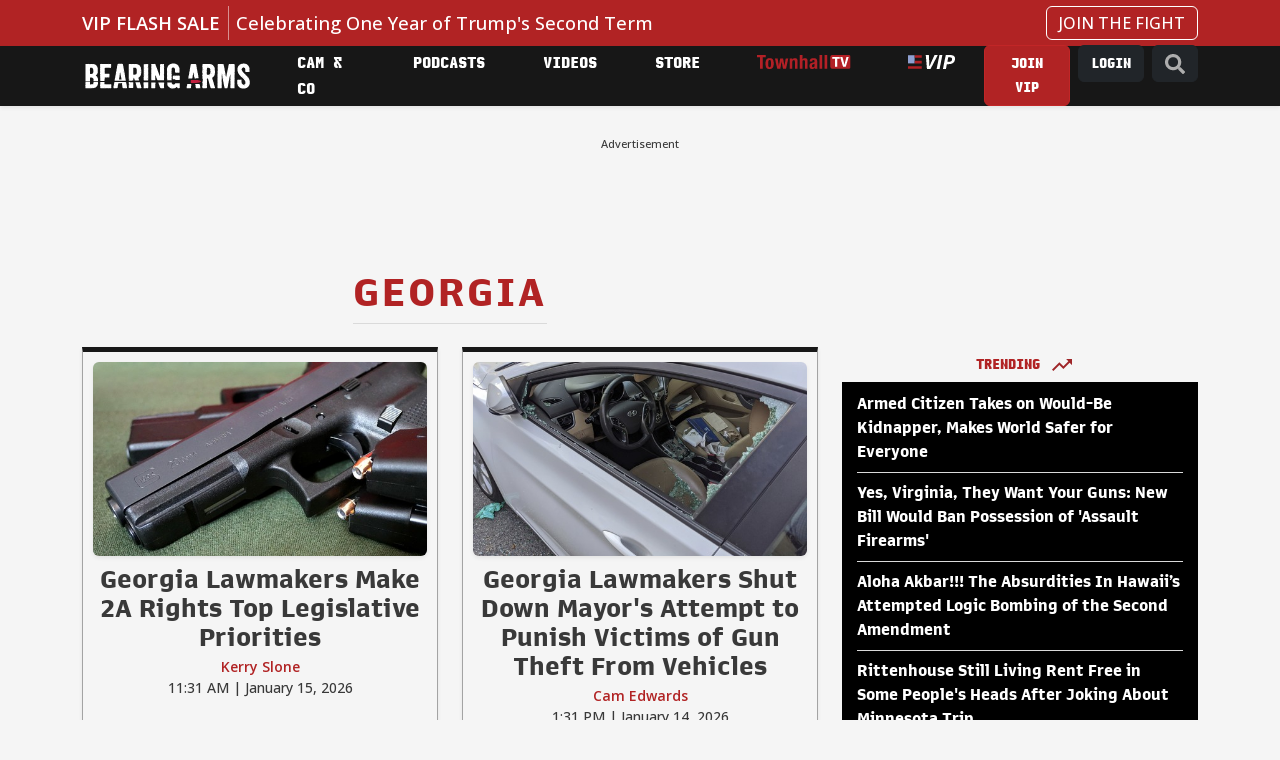

--- FILE ---
content_type: text/html; charset=utf-8
request_url: https://bearingarms.com/tags/georgia
body_size: 20229
content:
<!DOCTYPE html>
<html lang="en">
<head>
    <meta charset="utf-8" />
    <meta name="viewport" content="width=device-width, initial-scale=1, shrink-to-fit=no, user-scalable=yes" />
    <link rel="preconnect" href="//fonts.googleapis.com" crossorigin />
<link rel="preconnect" href="//fonts.gstatic.com" crossorigin />
<link rel="preconnect" href="//cdn.townhall.com" crossorigin />
<link rel="preconnect" href="//cdn.jsdelivr.net" crossorigin />
<link rel="preconnect" href="//ib.adnxs.com" crossorigin />
<link rel="preconnect" href="//experience.tinypass.com" crossorigin />
<link rel="preconnect" href="//www.googletagservices.com" crossorigin />
<link rel="preconnect" href="//cdn.townhall.com" crossorigin />
<link rel="preconnect" href="//media.townhall.com" crossorigin />
<link rel="preconnect" href="//www.google-analytics.com" crossorigin />
<link rel="preconnect" href="//ad.doubleclick.net" crossorigin />
<link rel="preconnect" href="//securepubads.g.doubleclick.net" crossorigin />
<link rel="preconnect" href="//c.amazon-adsystem.com" crossorigin />
    <link rel="preload" href="https://securepubads.g.doubleclick.net/tag/js/gpt.js" as="script">
    


    <link rel="apple-touch-icon" sizes="180x180" href="/apple-touch-icon.png">
    <link rel="icon" type="image/png" sizes="32x32" href="/favicon-32x32.png">
    <link rel="icon" type="image/png" sizes="192x192" href="/android-chrome-192x192.png">
    <link rel="icon" type="image/png" sizes="16x16" href="/favicon-16x16.png">
    <link rel="manifest" href="/site.webmanifest">
    <link rel="mask-icon" href="/safari-pinned-tab.svg" color="#c11f3e">
    <meta name="apple-mobile-web-app-title" content="Bearing Arms">
    <meta name="application-name" content="Bearing Arms">
    <meta name="msapplication-TileColor" content="#000000">
    <meta name="msapplication-TileImage" content="/mstile-144x144.png">
    <meta name="theme-color" content="#000000">


    <link href="https://cdn.jsdelivr.net/npm/bootstrap@5.3.3/dist/css/bootstrap.min.css" rel="stylesheet" integrity="sha384-QWTKZyjpPEjISv5WaRU9OFeRpok6YctnYmDr5pNlyT2bRjXh0JMhjY6hW+ALEwIH" crossorigin="anonymous">
    <link rel="stylesheet" href="/dist/styles.css?v=GfipNg-UxkQI5uQeCthMin3NXlQVxkmxo7A3AhQc-ZY" />
    <link rel="manifest" href="/site.webmanifest" />
    <meta name="theme-color" content="#000000" />
    
<!-- WJM -->
<!-- Global site tag (gtag.js) - Google Analytics -->
<script async src="https://www.googletagmanager.com/gtag/js?id=G-1QXKGCFDZZ"></script>
<script>
    window.dataLayer = window.dataLayer || [];
    function gtag() { dataLayer.push(arguments); }
    gtag('js', new Date());

 


    gtag('config', 'G-1QXKGCFDZZ', {'pageType': 'free', 'section': 'tags'});
</script>
    
    <title>GEORGIA NEWS &ndash; Bearing Arms</title>
     <meta name="description" content="Georgia" />
    <meta name="keywords" content="Georgia" />
        <meta name="robots" content="index, follow" />
    <link rel="canonical" href="https://bearingarms.com/tags/georgia" />

    <meta property="og:locale" content="en_US" />
    <meta property="og:title" content="GEORGIA NEWS" />
    <meta property="og:type" content="website" />
    <meta property="og:url" content="https://bearingarms.com/tags/georgia" />
    <meta property="og:image" content="https://media.townhall.com/cdn/hodl/ba/images/up/2019/12/bearingarms-opengraph-default.png" />
    <meta property="og:site_name" content="bearingarms.com" />
    <meta property="og:description" content="GEORGIA NEWS" />
    <meta name="twitter:card" content="summary_large_image" />
    <meta name="twitter:title" content="GEORGIA NEWS" />
    <meta name="twitter:image" content="https://media.townhall.com/cdn/hodl/ba/images/up/2019/12/bearingarms-twitter-default.png" />
    <meta name="twitter:url" content="https://bearingarms.com/tags/georgia" />
    <meta name="twitter:description" content="GEORGIA NEWS" />
    <meta name="twitter:site" content="@BearingArmsCom" />

 
    <meta name="p:domain_verify" content="9f8dcf91c6164489adc6f0a51f7b07bf" />
<meta name="msvalidate.01" content="57B5C03252D7798119F8D6BB31F25D86" />
<meta property="fb:app_id" content="149848758413844" />
<meta property="fb:admins" content="124538510989702" />
<meta property="fb:pages" content="41632789656,103971336305218,319569361390023,106547192707583,124538510989702,283971595408,15418366158,153162531376557,127519040661256,123834811060739,305174559545115,321502821264274,413465452078762,492802317512753,140705212665688,116757565026850,114013445328868" />
    <script>
    document.cookie = "__adblocker=; expires=Thu, 01 Jan 1970 00:00:00 GMT; path=/";
    var setNptTechAdblockerCookie = function (adblocker) {
        var d = new Date();
        d.setTime(d.getTime() + 60 * 60 * 24 * 2 * 1000);
        document.cookie = "__adblocker=" + (adblocker ? "true" : "false") + "; expires=" + d.toUTCString() + "; path=/";
    }
    var script = document.createElement("script");
    script.setAttribute("async", true);
    script.setAttribute("src", "//www.npttech.com/advertising.js");
    script.setAttribute("onerror", "setNptTechAdblockerCookie(true);");
    document.getElementsByTagName("head")[0].appendChild(script);
</script>

    

        <script src="https://assets.freedomadnetwork.com/fan-pxl.js"></script>
    <script>

        var desktopSizes = [
            [970, 250],
            [728, 90],
            [300, 600],
            [300, 250]
        ];
        var tabletSizes = [
            [728, 90],
            [160, 600],
            [300, 250]
        ];
        var phoneSizes = [
            [320, 100],
            [320, 50],
            [300, 250]
        ];
        var allSizes = [
            [970, 250],
            [728, 90],
            [320, 100],
            [320, 50],
            [300, 600],
            [300, 250],
            [160, 600]
        ];

        var bidTimeout = 1200;
        var refreshInterval = 120000;
        var PREBID_TIMEOUT = bidTimeout;
        var FAILSAFE_TIMEOUT = 3000;
        var PREBID_ADAGIO = "bearingarms-com";
        var PREBID = true;
        var adUnits = [{"code":"div-gpt-728x90_1","ortb2Imp":{"ext":{"gpid":"//div-gpt-728x90_1","data":{"divId":"div-gpt-728x90_1","placement":"728x90"}},"data":{"pbadslot":"//div-gpt-728x90_1"}},"labelAny":["desktop"],"mediaTypes":{"banner":{"sizes":[[728,90],[970,250],[970,90]]}},"bids":[{"bidder":"rise","params":{"org":"6818d198b510010001bd74c3"}},{"bidder":"freedomadnetwork","params":{"placementId":FAN.getPlacementId('0b99583b-b749-44a5-8109-1164c0e3c80c')}},{"bidder":"kueezrtb","params":{"cId":"6704f3e1a2030208727dc2e4","pId":"65lk7c192882r0011813fn9"}},{"bidder":"adagio","params":{"organizationId":"1475","site":"bearingarms-com"}},{"bidder":"pubmatic","params":{"publisherId":"156799","adSlot":"bearingarms-div-gpt-728x90_1@728x90"}},{"bidder":"criteo","params":{"networkId":"7465"}},{"bidder":"appnexus","params":{"placementId":"9114174"}},{"bidder":"rumble","params":{"siteId":"68","publisherId":"27440","sizes":[[300,250],[728,90]]}}]},{"code":"div-gpt-300x250_1","ortb2Imp":{"ext":{"gpid":"//div-gpt-300x250_1","data":{"divId":"div-gpt-300x250_1","placement":"300x250"}},"data":{"pbadslot":"//div-gpt-300x250_1"}},"labelAny":["desktop","tablet","phone"],"mediaTypes":{"banner":{"sizes":[[300,250],[336,280],[200,200],[250,250]]}},"bids":[{"bidder":"rise","params":{"org":"6818d198b510010001bd74c3"}},{"bidder":"freedomadnetwork","params":{"placementId":FAN.getPlacementId('d4eeedf6-2630-4bda-83c6-6862fdf1e19c')}},{"bidder":"kueezrtb","params":{"cId":"6704f3e1a2030208727dc2e4","pId":"65lk7c192882r0011813fn9"}},{"bidder":"adagio","params":{"organizationId":"1475","site":"bearingarms-com"}},{"bidder":"pubmatic","params":{"publisherId":"156799","adSlot":"bearingarms-div-gpt-300x250_1@300x250"}},{"bidder":"criteo","params":{"networkId":"7465"}},{"bidder":"appnexus","params":{"placementId":"9114174"}},{"bidder":"rumble","params":{"siteId":"68","publisherId":"27440","sizes":[[300,250],[728,90]]}}]},{"code":"div-gpt-300x250_2","ortb2Imp":{"ext":{"gpid":"//div-gpt-300x250_2","data":{"divId":"div-gpt-300x250_2","placement":"300x250"}},"data":{"pbadslot":"//div-gpt-300x250_2"}},"labelAny":["desktop","tablet","phone"],"mediaTypes":{"banner":{"sizes":[[300,250],[336,280],[200,200],[250,250]]}},"bids":[{"bidder":"rise","params":{"org":"6818d198b510010001bd74c3"}},{"bidder":"freedomadnetwork","params":{"placementId":FAN.getPlacementId('4a706511-ff88-4780-afb0-cb299cf33471')}},{"bidder":"kueezrtb","params":{"cId":"6704f3e1a2030208727dc2e4","pId":"65lk7c192882r0011813fn9"}},{"bidder":"adagio","params":{"organizationId":"1475","site":"bearingarms-com"}},{"bidder":"pubmatic","params":{"publisherId":"156799","adSlot":"bearingarms-div-gpt-300x250_2@300x250"}},{"bidder":"criteo","params":{"networkId":"7465"}},{"bidder":"appnexus","params":{"placementId":"9114174"}},{"bidder":"rumble","params":{"siteId":"68","publisherId":"27440","sizes":[[300,250],[728,90]]}}]},{"code":"div-gpt-300x250_3","ortb2Imp":{"ext":{"gpid":"//div-gpt-300x250_3","data":{"divId":"div-gpt-300x250_3","placement":"300x250"}},"data":{"pbadslot":"//div-gpt-300x250_3"}},"labelAny":["desktop","tablet","phone"],"mediaTypes":{"banner":{"sizes":[[300,250],[336,280],[200,200],[250,250]]}},"bids":[{"bidder":"rise","params":{"org":"6818d198b510010001bd74c3"}},{"bidder":"freedomadnetwork","params":{"placementId":FAN.getPlacementId('d5a378fe-67c4-495b-9cbf-70297b40f63f')}},{"bidder":"kueezrtb","params":{"cId":"6704f3e1a2030208727dc2e4","pId":"65lk7c192882r0011813fn9"}},{"bidder":"adagio","params":{"organizationId":"1475","site":"bearingarms-com"}},{"bidder":"pubmatic","params":{"publisherId":"156799","adSlot":"bearingarms-div-gpt-300x250_3@300x250"}},{"bidder":"criteo","params":{"networkId":"7465"}},{"bidder":"appnexus","params":{"placementId":"9114174"}},{"bidder":"rumble","params":{"siteId":"68","publisherId":"27440","sizes":[[300,250],[728,90]]}}]},{"code":"div-gpt-300x250_4","ortb2Imp":{"ext":{"gpid":"//div-gpt-300x250_4","data":{"divId":"div-gpt-300x250_4","placement":"300x250"}},"data":{"pbadslot":"//div-gpt-300x250_4"}},"labelAny":["desktop","tablet","phone"],"mediaTypes":{"banner":{"sizes":[[300,250],[336,280],[200,200],[250,250]]}},"bids":[{"bidder":"rise","params":{"org":"6818d198b510010001bd74c3"}},{"bidder":"freedomadnetwork","params":{"placementId":FAN.getPlacementId('ba626cfd-7c54-40d2-9638-be69ed276c0d')}},{"bidder":"kueezrtb","params":{"cId":"6704f3e1a2030208727dc2e4","pId":"65lk7c192882r0011813fn9"}},{"bidder":"adagio","params":{"organizationId":"1475","site":"bearingarms-com"}},{"bidder":"pubmatic","params":{"publisherId":"156799","adSlot":"bearingarms-div-gpt-300x250_4@300x250"}},{"bidder":"criteo","params":{"networkId":"7465"}},{"bidder":"appnexus","params":{"placementId":"9114174"}},{"bidder":"rumble","params":{"siteId":"68","publisherId":"27440","sizes":[[300,250],[728,90]]}}]},{"code":"div-gpt-300x250_5","ortb2Imp":{"ext":{"gpid":"//div-gpt-300x250_5","data":{"divId":"div-gpt-300x250_5","placement":"300x250"}},"data":{"pbadslot":"//div-gpt-300x250_5"}},"labelAny":["desktop","tablet","phone"],"mediaTypes":{"banner":{"sizes":[[300,250],[336,280],[200,200],[250,250]]}},"bids":[{"bidder":"rise","params":{"org":"6818d198b510010001bd74c3"}},{"bidder":"freedomadnetwork","params":{"placementId":FAN.getPlacementId('68d4be16-2ae8-42ff-8140-f177074e39bd')}},{"bidder":"kueezrtb","params":{"cId":"6704f3e1a2030208727dc2e4","pId":"65lk7c192882r0011813fn9"}},{"bidder":"adagio","params":{"organizationId":"1475","site":"bearingarms-com"}},{"bidder":"pubmatic","params":{"publisherId":"156799","adSlot":"bearingarms-div-gpt-300x250_5@300x250"}},{"bidder":"criteo","params":{"networkId":"7465"}},{"bidder":"appnexus","params":{"placementId":"9114174"}},{"bidder":"rumble","params":{"siteId":"68","publisherId":"27440","sizes":[[300,250],[728,90]]}}]},{"code":"div-gpt-300x250_6","ortb2Imp":{"ext":{"gpid":"//div-gpt-300x250_6","data":{"divId":"div-gpt-300x250_6","placement":"300x250"}},"data":{"pbadslot":"//div-gpt-300x250_6"}},"labelAny":["desktop","tablet","phone"],"mediaTypes":{"banner":{"sizes":[[300,250],[336,280],[200,200],[250,250]]}},"bids":[{"bidder":"rise","params":{"org":"6818d198b510010001bd74c3"}},{"bidder":"freedomadnetwork","params":{"placementId":FAN.getPlacementId('bdb13acb-cfe6-47c4-969b-7c650a6483ed')}},{"bidder":"kueezrtb","params":{"cId":"6704f3e1a2030208727dc2e4","pId":"65lk7c192882r0011813fn9"}},{"bidder":"adagio","params":{"organizationId":"1475","site":"bearingarms-com"}},{"bidder":"pubmatic","params":{"publisherId":"156799","adSlot":"bearingarms-div-gpt-300x250_6@300x250"}},{"bidder":"criteo","params":{"networkId":"7465"}},{"bidder":"appnexus","params":{"placementId":"9114174"}},{"bidder":"rumble","params":{"siteId":"68","publisherId":"27440","sizes":[[300,250],[728,90]]}}]},{"code":"div-gpt-300x250_7","ortb2Imp":{"ext":{"gpid":"//div-gpt-300x250_7","data":{"divId":"div-gpt-300x250_7","placement":"300x250"}},"data":{"pbadslot":"//div-gpt-300x250_7"}},"labelAny":["desktop","tablet","phone"],"mediaTypes":{"banner":{"sizes":[[300,250],[336,280],[200,200],[250,250]]}},"bids":[{"bidder":"rise","params":{"org":"6818d198b510010001bd74c3"}},{"bidder":"freedomadnetwork","params":{"placementId":FAN.getPlacementId('e5e86e93-5a37-4ed3-81f5-ee223c9b69ea')}},{"bidder":"kueezrtb","params":{"cId":"6704f3e1a2030208727dc2e4","pId":"65lk7c192882r0011813fn9"}},{"bidder":"adagio","params":{"organizationId":"1475","site":"bearingarms-com"}},{"bidder":"pubmatic","params":{"publisherId":"156799","adSlot":"bearingarms-div-gpt-300x250_7@300x250"}},{"bidder":"criteo","params":{"networkId":"7465"}},{"bidder":"appnexus","params":{"placementId":"9114174"}},{"bidder":"rumble","params":{"siteId":"68","publisherId":"27440","sizes":[[300,250],[728,90]]}}]},{"code":"div-gpt-300x250_8","ortb2Imp":{"ext":{"gpid":"//div-gpt-300x250_8","data":{"divId":"div-gpt-300x250_8","placement":"300x250"}},"data":{"pbadslot":"//div-gpt-300x250_8"}},"labelAny":["desktop","tablet","phone"],"mediaTypes":{"banner":{"sizes":[[300,250],[336,280],[200,200],[250,250]]}},"bids":[{"bidder":"rise","params":{"org":"6818d198b510010001bd74c3"}},{"bidder":"freedomadnetwork","params":{"placementId":FAN.getPlacementId('7f693b85-defa-4006-818d-099e753ea11d')}},{"bidder":"kueezrtb","params":{"cId":"6704f3e1a2030208727dc2e4","pId":"65lk7c192882r0011813fn9"}},{"bidder":"adagio","params":{"organizationId":"1475","site":"bearingarms-com"}},{"bidder":"pubmatic","params":{"publisherId":"156799","adSlot":"bearingarms-div-gpt-300x250_8@300x250"}},{"bidder":"criteo","params":{"networkId":"7465"}},{"bidder":"appnexus","params":{"placementId":"9114174"}},{"bidder":"rumble","params":{"siteId":"68","publisherId":"27440","sizes":[[300,250],[728,90]]}}]},{"code":"div-gpt-300x250_9","ortb2Imp":{"ext":{"gpid":"//div-gpt-300x250_9","data":{"divId":"div-gpt-300x250_9","placement":"300x250"}},"data":{"pbadslot":"//div-gpt-300x250_9"}},"labelAny":["desktop","tablet","phone"],"mediaTypes":{"banner":{"sizes":[[300,250],[336,280],[200,200],[250,250]]}},"bids":[{"bidder":"rise","params":{"org":"6818d198b510010001bd74c3"}},{"bidder":"freedomadnetwork","params":{"placementId":FAN.getPlacementId('3068a9d4-ddc6-4ce1-8982-0a82175afc04')}},{"bidder":"kueezrtb","params":{"cId":"6704f3e1a2030208727dc2e4","pId":"65lk7c192882r0011813fn9"}},{"bidder":"adagio","params":{"organizationId":"1475","site":"bearingarms-com"}},{"bidder":"pubmatic","params":{"publisherId":"156799","adSlot":"bearingarms-div-gpt-300x250_9@300x250"}},{"bidder":"criteo","params":{"networkId":"7465"}},{"bidder":"appnexus","params":{"placementId":"9114174"}},{"bidder":"rumble","params":{"siteId":"68","publisherId":"27440","sizes":[[300,250],[728,90]]}}]},{"code":"div-gpt-300x250_10","ortb2Imp":{"ext":{"gpid":"//div-gpt-300x250_10","data":{"divId":"div-gpt-300x250_10","placement":"300x250"}},"data":{"pbadslot":"//div-gpt-300x250_10"}},"labelAny":["desktop","tablet","phone"],"mediaTypes":{"banner":{"sizes":[[300,250],[336,280],[200,200],[250,250]]}},"bids":[{"bidder":"rise","params":{"org":"6818d198b510010001bd74c3"}},{"bidder":"freedomadnetwork","params":{"placementId":FAN.getPlacementId('3068a9d4-ddc6-4ce1-8982-0a82175afc04')}},{"bidder":"kueezrtb","params":{"cId":"6704f3e1a2030208727dc2e4","pId":"65lk7c192882r0011813fn9"}},{"bidder":"adagio","params":{"organizationId":"1475","site":"bearingarms-com"}},{"bidder":"pubmatic","params":{"publisherId":"156799","adSlot":"bearingarms-div-gpt-300x250_10@300x250"}},{"bidder":"criteo","params":{"networkId":"7465"}},{"bidder":"appnexus","params":{"placementId":"9114174"}},{"bidder":"rumble","params":{"siteId":"68","publisherId":"27440","sizes":[[300,250],[728,90]]}}]}];
        var apstagSlots = [{"slotID":"div-gpt-728x90_1","slotName":"/6177/bearingarms/home/728x90_1","sizes":[[728,90],[970,250],[970,90]]},{"slotID":"div-gpt-300x250_1","slotName":"/6177/bearingarms/home/300x250_1","sizes":[[300,250],[336,280],[200,200],[250,250]]},{"slotID":"div-gpt-300x250_2","slotName":"/6177/bearingarms/home/300x250_2","sizes":[[300,250],[336,280],[200,200],[250,250]]},{"slotID":"div-gpt-300x250_3","slotName":"/6177/bearingarms/home/300x250_3","sizes":[[300,250],[336,280],[200,200],[250,250]]},{"slotID":"div-gpt-300x250_4","slotName":"/6177/bearingarms/home/300x250_4","sizes":[[300,250],[336,280],[200,200],[250,250]]},{"slotID":"div-gpt-300x250_5","slotName":"/6177/bearingarms/home/300x250_5","sizes":[[300,250],[336,280],[200,200],[250,250]]},{"slotID":"div-gpt-300x250_6","slotName":"/6177/bearingarms/home/300x250_6","sizes":[[300,250],[336,280],[200,200],[250,250]]},{"slotID":"div-gpt-300x250_7","slotName":"/6177/bearingarms/home/300x250_7","sizes":[[300,250],[336,280],[200,200],[250,250]]},{"slotID":"div-gpt-300x250_8","slotName":"/6177/bearingarms/home/300x250_8","sizes":[[300,250],[336,280],[200,200],[250,250]]},{"slotID":"div-gpt-300x250_9","slotName":"/6177/bearingarms/home/300x250_9","sizes":[[300,250],[336,280],[200,200],[250,250]]},{"slotID":"div-gpt-300x250_10","slotName":"/6177/bearingarms/home/300x250_10","sizes":[[300,250],[336,280],[200,200],[250,250]]}];

    </script>
    <script type="text/javascript" data-cfasync="false" crossorigin="anonymous" src="https://static.kueezrtb.com/latest.js" id="kueezrtb_latest"></script>
    <script async src="https://c.amazon-adsystem.com/aax2/apstag.js"></script>
    
        <script async src="https://securepubads.g.doubleclick.net/tag/js/gpt.js"></script>
        <script async src="https://cdn.townhall.com/web/js/prebid/prebid-9.53.2.js?v=3"></script>
        <script src="/prebid/prebid-responsive.js?v=9.53.2&amp;v=8zmpsAUCW0MOpqwPuMMD7zxJsu7ERRDGbHH2vRvhWDg"></script>
    
    
    <script async>

        var gptAdUnitPath = "tags";
        var gptAdSlot = [];
        // GPT ad slots
        var interstitialSlot;
        googletag.cmd.push(function () {
            googletag.pubads().disableInitialLoad();
            try {
                interstitialSlot = googletag.defineOutOfPageSlot('/6177/bearingarms/interstitial', googletag.enums.OutOfPageFormat.INTERSTITIAL);
                if (interstitialSlot) {
                    interstitialSlot.addService(googletag.pubads());
                }

                anchorSlot = googletag.defineOutOfPageSlot(
                    '/6177/bearingarms/tags/728x90_anchor',
                    window.innerWidth <= 500
                        ? googletag.enums.OutOfPageFormat.BOTTOM_ANCHOR
                        : googletag.enums.OutOfPageFormat.BOTTOM_ANCHOR,
                );

                if (anchorSlot) {
                    anchorSlot.addService(googletag.pubads());
                }

                gptAdSlot['div-gpt-728x90_1'] = googletag.defineSlot('/6177/bearingarms/tags/728x90_1', [[728,90],[970,250],[970,90],[1,1]], 'div-gpt-728x90_1').setTargeting('pos', '728x90_1').addService(googletag.pubads());
gptAdSlot['div-gpt-300x250_1'] = googletag.defineSlot('/6177/bearingarms/tags/300x250_1', [[300,250],[336,280],[200,200],[250,250],"fluid"], 'div-gpt-300x250_1').setTargeting('pos', '300x250_1').addService(googletag.pubads());
gptAdSlot['div-gpt-300x250_2'] = googletag.defineSlot('/6177/bearingarms/tags/300x250_2', [[300,250],[336,280],[200,200],[250,250],"fluid"], 'div-gpt-300x250_2').setTargeting('pos', '300x250_2').addService(googletag.pubads());
gptAdSlot['div-gpt-300x250_3'] = googletag.defineSlot('/6177/bearingarms/tags/300x250_3', [[300,250],[336,280],[200,200],[250,250],"fluid"], 'div-gpt-300x250_3').setTargeting('pos', '300x250_3').addService(googletag.pubads());
gptAdSlot['div-gpt-300x250_4'] = googletag.defineSlot('/6177/bearingarms/tags/300x250_4', [[300,250],[336,280],[200,200],[250,250],"fluid"], 'div-gpt-300x250_4').setTargeting('pos', '300x250_4').addService(googletag.pubads());
gptAdSlot['div-gpt-300x250_5'] = googletag.defineSlot('/6177/bearingarms/tags/300x250_5', [[300,250],[336,280],[200,200],[250,250],"fluid"], 'div-gpt-300x250_5').setTargeting('pos', '300x250_5').addService(googletag.pubads());
gptAdSlot['div-gpt-300x250_6'] = googletag.defineSlot('/6177/bearingarms/tags/300x250_6', [[300,250],[336,280],[200,200],[250,250],"fluid"], 'div-gpt-300x250_6').setTargeting('pos', '300x250_6').addService(googletag.pubads());
gptAdSlot['div-gpt-300x250_7'] = googletag.defineSlot('/6177/bearingarms/tags/300x250_7', [[300,250],[336,280],[200,200],[250,250],"fluid"], 'div-gpt-300x250_7').setTargeting('pos', '300x250_7').addService(googletag.pubads());
gptAdSlot['div-gpt-300x250_8'] = googletag.defineSlot('/6177/bearingarms/tags/300x250_8', [[300,250],[336,280],[200,200],[250,250],"fluid"], 'div-gpt-300x250_8').setTargeting('pos', '300x250_8').addService(googletag.pubads());
gptAdSlot['div-gpt-300x250_9'] = googletag.defineSlot('/6177/bearingarms/tags/300x250_9', [[300,250],[336,280],[200,200],[250,250],"fluid"], 'div-gpt-300x250_9').setTargeting('pos', '300x250_9').addService(googletag.pubads());
gptAdSlot['div-gpt-300x250_10'] = googletag.defineSlot('/6177/bearingarms/tags/300x250_10', [[300,250],[336,280],[200,200],[250,250],"fluid"], 'div-gpt-300x250_10').setTargeting('pos', '300x250_10').addService(googletag.pubads());

        
            } catch (e) {
                console.error("thm-ad-exception", e);
            }

            googletag.pubads().addEventListener('impressionViewable', function (event) {

                var slot = event.slot;

                if (slot.getTargeting('refresh').indexOf('true') > -1) {
                    console.log("setting refresh timeout:", slot.getAdUnitPath())
                        setTimeout(function () {
                            //Thm.RefreshAd(slot);
                            thmads.RefreshAd(slot.getSlotElementId())
                            console.log("refreshing slot:", slot.getAdUnitPath());
                        }, refreshInterval);
                }
            });
        
            
        
            googletag.pubads().enableLazyLoad({
                fetchMarginPercent: 200,  // Fetch slots within 5 viewports.
                renderMarginPercent: 200,  // Render slots within 2 viewports.
            });

            googletag.enableServices();
            if (interstitialSlot) {
                googletag.cmd.push(function () {
                    googletag.display(interstitialSlot);
                });
            }
            if (anchorSlot) {
                googletag.cmd.push(() => {
                    googletag.display(anchorSlot);
                });
            }
        });

    </script>

    <script type='text/javascript'>
    (function () {

        var _sf_async_config = window._sf_async_config = (window._sf_async_config || {});

        _sf_async_config.uid = 14482;
        _sf_async_config.domain = 'bearingarms.com';
        _sf_async_config.flickerControl = false;
        _sf_async_config.useCanonical = true;
        _sf_async_config.useCanonicalDomain = true;
        _sf_async_config.sections = 'tags';
        _sf_async_config.authors = '';

        var _cbq = window._cbq = window._cbq || [];
        if (localStorage.getItem('_cbq_acct')) {
            _cbq.push(['_acct', localStorage.getItem('_cbq_acct') || "anon"]);
        }

        function loadChartbeat() {
            var e = document.createElement('script');
            var n = document.getElementsByTagName('script')[0];
            e.type = 'text/javascript';
            e.async = true;
            e.src = '//static.chartbeat.com/js/chartbeat.js';
            n.parentNode.insertBefore(e, n);
        }
        loadChartbeat();
    })();
</script>

<!-- Chartbeat Conversion -->
<script type="text/javascript">
    (function (w, d, s, c, u) {
        var qf = function (e, a) { (w[c].q = w[c].q || []).push([e, a]); }; w[c] = w[c] || qf;
        var st = d.createElement(s);
        var fs = d.getElementsByTagName(s)[0];
        st.async = 1; st.src = u; fs.parentNode.insertBefore(st, fs);
    })(window, document, 'script', 'chartbeat', 'https://static.chartbeat.com/js/subscriptions.js');
</script>
<!-- End Chartbeat Conversion -->

            <!--Col-->
<script type="text/javascript">
    !function(){var geq=window.geq=window.geq||[];if(geq.initialize) return;if (geq.invoked){if (window.console && console.error) {console.error("GE snippet included twice.");}return;}geq.invoked = true;geq.methods = ["page", "suppress", "track", "doNotTrack", "trackOrder", "identify", "addToCart", "callBack", "event"];geq.factory = function(method){return function(){var args = Array.prototype.slice.call(arguments);args.unshift(method);geq.push(args);return geq;};};for (var i = 0; i < geq.methods.length; i++) {var key = geq.methods[i];geq[key] = geq.factory(key);} geq.load = function(key){var script = document.createElement("script");script.type = "text/javascript";script.async = true; if (location.href.includes("vge=true")) {script.src = "https://s3-us-west-2.amazonaws.com/jsstore/a/" + key + "/ge.js?v=" + Math.random();} else {script.src = "https://s3-us-west-2.amazonaws.com/jsstore/a/" + key + "/ge.js";} var first = document.getElementsByTagName("script")[0];first.parentNode.insertBefore(script, first);};geq.SNIPPET_VERSION = "1.6.1";
    geq.load("020HDN57");}();
</script>


    
    

    
    

    
    


</head>
<body>
    <div class="thm-search">
    <button type="button" class="btn-close" data-bs-dismiss="modal" aria-label="Close">
    </button>
    <form id="search" action="/search/q" method="get" class="form-inline">
        <input type="search" placeholder="Search..." aria-label="Search" name="q" aria-describedby="search">
        <button type="submit"><i class="search-icon"><svg xmlns="http://www.w3.org/2000/svg" viewBox="0 0 512 512"><path d="M505 442.7L405.3 343c-4.5-4.5-10.6-7-17-7H372c27.6-35.3 44-79.7 44-128C416 93.1 322.9 0 208 0S0 93.1 0 208s93.1 208 208 208c48.3 0 92.7-16.4 128-44v16.3c0 6.4 2.5 12.5 7 17l99.7 99.7c9.4 9.4 24.6 9.4 33.9 0l28.3-28.3c9.4-9.4 9.4-24.6.1-34zM208 336c-70.7 0-128-57.2-128-128 0-70.7 57.2-128 128-128 70.7 0 128 57.2 128 128 0 70.7-57.2 128-128 128z"/></svg></i></button>
    </form>
</div>
    <div class="thm-piano-top"></div>
    <header>
        


        
        <div id="alert-bar" class="alert-bar" onclick="location='https://bearingarms.com/ba-staff/2025/12/18/dont-miss-our-massive-christmas-and-new-years-sale-n1230977';">
            <div class="container-xl">
                <div class="row">
                    <div class="col-12 col-lg-10">
                        <span class="alert-bar__label text-uppercase">VIP FLASH SALE</span>
                        <a href="https://bearingarms.com/ba-staff/2025/12/18/dont-miss-our-massive-christmas-and-new-years-sale-n1230977" class="alert-bar__title">Celebrating One Year of Trump&#x27;s Second Term</a>
                    </div>
                    <div class="col-2 d-none d-lg-block text-end">
                        <a href="https://bearingarms.com/ba-staff/2025/12/18/dont-miss-our-massive-christmas-and-new-years-sale-n1230977" class="btn btn-link text-decoration-none">JOIN THE FIGHT</a>
                    </div>
                </div>
            </div>
        </div>



        <nav class="navbar navbar-expand-lg thm-navbar thm-navbar-main d-none d-lg-flex shadow-sm">
            <div class="container">
                <a class="navbar-brand" href="/" aria-label="Bearing Arms" title="Bearing Arms"><img src="https://cdn.townhall.com/web/thm/logo-bearingarms-white.svg" class="header-logo" alt="Bearing Arms"></a>
                <div class="collapse navbar-collapse" id="navbarNav">
                    <ul class="navbar-nav me-auto">
            <li class="nav-item">
                    <a class="nav-link" title="Cam &amp; Co" aria-label="Cam &amp; Co" href="/cam-and-company">
Cam &amp; Co                    </a>

            </li>
            <li class="nav-item">
                    <a class="nav-link" title="Podcasts" aria-label="Podcasts" href="/podcasts">
Podcasts                    </a>

            </li>
            <li class="nav-item">
                    <a class="nav-link" title="Videos" aria-label="Videos" href="/videos">
Videos                    </a>

            </li>
            <li class="nav-item">
                    <a class="nav-link" title="Store" aria-label="Store" href="https://store.townhallmedia.com">
Store                    </a>

            </li>
            <li class="nav-item">
                    <a class="nav-link" title="Townhall TV" aria-label="Townhall TV" href="/subscribe?tpcc=tvlogo">
                            <img src="https://cdn.townhall.com/web/svg/thm/townhalltv.svg" class="nav-thtv thtv-watch-url"/>
                    </a>

            </li>
    <li class="nav-item">
        <a class="nav-link" href="/vip">
            <i title="VIP" aria-label="VIP" class="thm-vip-menu nav-vip"><svg xmlns="http://www.w3.org/2000/svg" viewBox="0 0 268 80" aria-label="VIP" class="navbar-vip-logo">
  <!--<rect y="1.3" class="st0" width="78" height="77.8"/>-->
  <path class="vip-logo--stars" d="M0,1.3h37.8v46.6H0V1.3z"/>
  <path class="vip-logo--stripes" d="M39.2,1.3H78v14.8H39.2V1.3z M39.2,32.6H78v15.3H39.2V32.6z M0,64.3h78v14.8H0V64.3z"/>
  <path class="vip-logo--text" d="M108.1,80l-6.7-80H119l2.1,39.4c0.2,4.3,0.3,8.5,0.5,12.8s0.3,8.5,0.4,12.9h0.5c1.9-4.3,3.7-8.6,5.6-12.9 c1.8-4.3,3.7-8.5,5.6-12.8L151.3,0h18.5l-41.4,80C128.4,80,108.1,80,108.1,80z M163.1,80l16.1-80H196l-15.9,80H163.1z M266,11.5 c-1.4-2.7-3.4-4.9-5.8-6.6c-2.7-1.8-5.6-3-8.7-3.7c-3.6-0.8-7.2-1.2-10.9-1.2h-25.3l-16.1,80h17l5.4-27.7h9.5 c4.8,0,9.6-0.5,14.3-1.7c4.2-1.1,8.2-2.9,11.7-5.5c3.4-2.5,6.1-5.8,8-9.6c2.1-4.4,3.1-9.3,3-14.2C268.2,17.9,267.5,14.6,266,11.5z M246.7,35.1c-3.2,2.5-7.8,3.8-13.8,3.8h-8.5l5-25.6h8.6c4.3,0,7.7,0.8,10,2.5s3.5,4.3,3.5,7.9C251.5,28.8,249.9,32.6,246.7,35.1z"/>
</svg></i>
        </a>
    </li>
</ul>


 
                    <ul class="navbar-nav ms-auto">

                        <li class="nav-item">
                            <div class="dropdown thm-myaccount me-2 d-none">
                                <a class="btn btn-dark dropdown-toggle" aria-label="My Account" title="My Account" href="#" role="button" id="dropdownMenuLink" data-bs-toggle="dropdown" aria-haspopup="true" aria-expanded="false">
                                    MY ACCOUNT
                                    <span class="thm-msg-count position-absolute top-0 start-100 translate-middle badge rounded-pill bg-danger d-none">
                                        <span class="thm-msg-count__value"></span>
                                        <span class="visually-hidden">unread messages</span>
                                    </span>
                                </a>

                                <div class="dropdown-menu" aria-labelledby="dropdownMenuLink">
                                    <a class="dropdown-item btn-account" href="/account/" title="Account" aria-label="Account">Account Settings</a>
                                    <a class="dropdown-item btn-messages" href="/account/messages">Messages <span class="thm-msg-count badge rounded-pill text-bg-danger align-middle d-none"></span></a>
                                    <a class="dropdown-item btn-nls" href="/newsletters" title="Newsletter Subscriptions" aria-label="Newsletter Subscriptions">Newsletter Subscriptions</a>
                                    <a class="dropdown-item" href="/account#disqus" title="Comment Settings" aria-label="Comment Settings">Comment Settings</a>
                                    <a class="dropdown-item btn-logout" href="#" title="Log Out" aria-label="Log Out">Log Out</a>
                                </div>
                            </div>
                        </li>
                        <li class="nav-item">
                            <a class="btn thm-button btn-join me-2 d-none" title="Join VIP" aria-label="Join VIP" href="/subscribe?tpcc=home_button">JOIN VIP</a>
                        </li>
                        <li class="nav-item">
                            <a class="btn btn-dark btn-login me-2 d-none" title="Login" aria-label="Join VIP" href="#">LOGIN</a>
                        </li>
                        <li class="nav-item">
                            <a class="btn btn-dark" href="/search/q" title="Site Search"  aria-label="Site Search"><i class="search-icon"><svg xmlns="http://www.w3.org/2000/svg" viewBox="0 0 512 512"><path d="M505 442.7L405.3 343c-4.5-4.5-10.6-7-17-7H372c27.6-35.3 44-79.7 44-128C416 93.1 322.9 0 208 0S0 93.1 0 208s93.1 208 208 208c48.3 0 92.7-16.4 128-44v16.3c0 6.4 2.5 12.5 7 17l99.7 99.7c9.4 9.4 24.6 9.4 33.9 0l28.3-28.3c9.4-9.4 9.4-24.6.1-34zM208 336c-70.7 0-128-57.2-128-128 0-70.7 57.2-128 128-128 70.7 0 128 57.2 128 128 0 70.7-57.2 128-128 128z"/></svg></i></a>
                        </li>
                    </ul>
                </div>
            </div>
        </nav>

        <nav class="fixed-top navbar thm-navbar-mobile d-lg-none">
            <div class="row g-0 flex-nowrap flex-fill">
                <div class="col-4">
                    <button class="navbar-toggler hamburger hamburger--collapse" type="button" data-bs-toggle="collapse" data-bs-target="#navbarSupportedContent" aria-controls="navbarSupportedContent" aria-expanded="false" aria-label="Toggle navigation">
                        <span class="hamburger-box">
                            <span class="hamburger-inner"></span>
                        </span>
                    </button>

                </div>
                <div class="col-4">
                    <a class="navbar-brand" href="/" aria-label="Bearing Arms"><img src="https://cdn.townhall.com/web/thm/logo-bearingarms-white.svg" class="header-logo" alt="Bearing Arms"></a>
                </div>
                <div class="col-4 d-flex justify-content-end">
                    <a class="thm-vip-login btn-login thm-vip-menu" title="VIP login" href="#"><i class=""><svg xmlns="http://www.w3.org/2000/svg" viewBox="0 0 268 80" aria-label="VIP" class="navbar-vip-logo">
  <!--<rect y="1.3" class="st0" width="78" height="77.8"/>-->
  <path class="vip-logo--stars" d="M0,1.3h37.8v46.6H0V1.3z"/>
  <path class="vip-logo--stripes" d="M39.2,1.3H78v14.8H39.2V1.3z M39.2,32.6H78v15.3H39.2V32.6z M0,64.3h78v14.8H0V64.3z"/>
  <path class="vip-logo--text" d="M108.1,80l-6.7-80H119l2.1,39.4c0.2,4.3,0.3,8.5,0.5,12.8s0.3,8.5,0.4,12.9h0.5c1.9-4.3,3.7-8.6,5.6-12.9 c1.8-4.3,3.7-8.5,5.6-12.8L151.3,0h18.5l-41.4,80C128.4,80,108.1,80,108.1,80z M163.1,80l16.1-80H196l-15.9,80H163.1z M266,11.5 c-1.4-2.7-3.4-4.9-5.8-6.6c-2.7-1.8-5.6-3-8.7-3.7c-3.6-0.8-7.2-1.2-10.9-1.2h-25.3l-16.1,80h17l5.4-27.7h9.5 c4.8,0,9.6-0.5,14.3-1.7c4.2-1.1,8.2-2.9,11.7-5.5c3.4-2.5,6.1-5.8,8-9.6c2.1-4.4,3.1-9.3,3-14.2C268.2,17.9,267.5,14.6,266,11.5z M246.7,35.1c-3.2,2.5-7.8,3.8-13.8,3.8h-8.5l5-25.6h8.6c4.3,0,7.7,0.8,10,2.5s3.5,4.3,3.5,7.9C251.5,28.8,249.9,32.6,246.7,35.1z"/>
</svg></i></a>
                </div>
            </div>

            <div class="collapse navbar-collapse" id="navbarSupportedContent">
                <form id="search-mobile" action="/search/q" method="get" class="form-inline my-2 position-relative">
                    <input type="search" placeholder="Search..." aria-label="Search" name="q" aria-describedby="search">
                    <button title="Search" type="submit"><i class="search-icon"><svg xmlns="http://www.w3.org/2000/svg" viewBox="0 0 512 512"><path d="M505 442.7L405.3 343c-4.5-4.5-10.6-7-17-7H372c27.6-35.3 44-79.7 44-128C416 93.1 322.9 0 208 0S0 93.1 0 208s93.1 208 208 208c48.3 0 92.7-16.4 128-44v16.3c0 6.4 2.5 12.5 7 17l99.7 99.7c9.4 9.4 24.6 9.4 33.9 0l28.3-28.3c9.4-9.4 9.4-24.6.1-34zM208 336c-70.7 0-128-57.2-128-128 0-70.7 57.2-128 128-128 70.7 0 128 57.2 128 128 0 70.7-57.2 128-128 128z"/></svg></i></button>
                </form>
                <div class="row thm-myaccount d-none">
    <div class="col">
        <div class="dropdown d-inline-block">
            <a title="My Account" class="btn btn-dark btn-sm dropdown-toggle" href="#" role="button" id="dropdownMenuLink" data-bs-toggle="dropdown" aria-haspopup="true" aria-expanded="false">
                MY ACCOUNT
                <span class="thm-msg-count position-absolute top-0 start-100 translate-middle badge rounded-pill bg-danger d-none">
                    <span class="thm-msg-count__value"></span>
                    <span class="visually-hidden">unread messages</span>
                </span>
            </a>

            <div class="dropdown-menu" aria-labelledby="dropdownMenuLink">
                <a title="Account Settings" aria-label="Account Settings" class="dropdown-item btn-account" href="/account/">Account Settings</a>
                <a class="dropdown-item btn-messages" href="/account/messages">Messages <span class="thm-msg-count badge rounded-pill text-bg-danger align-middle d-none"></span></a>
                <a class="dropdown-item btn-nls" title="Newsletter Subscriptions" aria-label="Newsletter Subscriptions" href="/newsletters">Newsletter Subscriptions</a>
                <a class="dropdown-item" title="Comment Settings" aria-label="Comment Settings" href="/account#disqus">Comment Settings</a>
                <a class="dropdown-item btn-logout" aria-label="Log Out" title="Log Out" href="#">Log Out</a>
            </div>
        </div>
    </div>
</div>

<div class="row g-2">
    <div class="col d-grid">
        <button title="Login" aria-label="Login" class="thm-button btn btn-sm btn-block btn-login d-none">LOGIN</button>
    </div>
    <div class="col d-grid">
        <a title="Subscribe" aria-label="Subscribe" href="/subscribe?tpcc=home_mobilebutton" class="thm-button btn btn-sm btn-join btn-block d-none">JOIN VIP</a>
    </div>
</div>
                
<ul class="navbar-nav my-2">
    <li class="nav-item">
        <a class="nav-link" aria-label="VIP" title="VIP" href="/vip">
            <i class="thm-vip-menu"><svg xmlns="http://www.w3.org/2000/svg" viewBox="0 0 268 80" aria-label="VIP" class="navbar-vip-logo">
  <!--<rect y="1.3" class="st0" width="78" height="77.8"/>-->
  <path class="vip-logo--stars" d="M0,1.3h37.8v46.6H0V1.3z"/>
  <path class="vip-logo--stripes" d="M39.2,1.3H78v14.8H39.2V1.3z M39.2,32.6H78v15.3H39.2V32.6z M0,64.3h78v14.8H0V64.3z"/>
  <path class="vip-logo--text" d="M108.1,80l-6.7-80H119l2.1,39.4c0.2,4.3,0.3,8.5,0.5,12.8s0.3,8.5,0.4,12.9h0.5c1.9-4.3,3.7-8.6,5.6-12.9 c1.8-4.3,3.7-8.5,5.6-12.8L151.3,0h18.5l-41.4,80C128.4,80,108.1,80,108.1,80z M163.1,80l16.1-80H196l-15.9,80H163.1z M266,11.5 c-1.4-2.7-3.4-4.9-5.8-6.6c-2.7-1.8-5.6-3-8.7-3.7c-3.6-0.8-7.2-1.2-10.9-1.2h-25.3l-16.1,80h17l5.4-27.7h9.5 c4.8,0,9.6-0.5,14.3-1.7c4.2-1.1,8.2-2.9,11.7-5.5c3.4-2.5,6.1-5.8,8-9.6c2.1-4.4,3.1-9.3,3-14.2C268.2,17.9,267.5,14.6,266,11.5z M246.7,35.1c-3.2,2.5-7.8,3.8-13.8,3.8h-8.5l5-25.6h8.6c4.3,0,7.7,0.8,10,2.5s3.5,4.3,3.5,7.9C251.5,28.8,249.9,32.6,246.7,35.1z"/>
</svg></i>
        </a>
    </li>
                <li class="nav-item">
                        <a class="nav-link" title="Cam &amp; Company" aria-label="Cam &amp; Company" href="/cam-and-company">
Cam &amp; Company                        </a>

                </li>
                <li class="nav-item">
                        <a class="nav-link" title="Videos" aria-label="Videos" href="/videos">
Videos                        </a>

                </li>
                <li class="nav-item">
                        <a class="nav-link" title="Podcasts" aria-label="Podcasts" href="/podcasts">
Podcasts                        </a>

                </li>
                <li class="nav-item">
                        <a class="nav-link btn-nls" title="Newsletters" aria-label="Newsletters" href="/newsletters">
                            Newsletters
                        </a>

                </li>
                <li class="nav-item">
                        <a class="nav-link" title="Store" aria-label="Store" href="https://store.townhallmedia.com">
Store                        </a>

                </li>
                <li class="nav-item">
                        <a class="nav-link" title="Townhall TV" aria-label="Townhall TV" href="/subscribe?tpcc=tvlogo">
                                <img src="https://cdn.townhall.com/web/svg/thm/townhalltv.svg" class="nav-thtv thtv-watch-url"/>
                        </a>

                </li>
</ul>


 
                <div class="mobile-ft my-2">
                    <hr />
                    <div class="row">
                        <div class="col-6">
                            <a href="/contact-us" title="Contact Us">Contact Us</a>
                        </div>
                        <div class="w-100"></div>
                        <div class="col-6">
                            <a  title="Terms and Conditions" href="https://cdn.townhall.com/web/privacypolicy/termsofuse.htm">Terms &amp; Conditions</a>
                        </div>
                        <div class="col-6">
                            <a title="Privacy Policy" href="https://salemmedia.com/townhall-media-privacy-policy/">Privacy Policy</a>
                        </div>
                        <div class="w-100"></div>
                        <div class="col-6">
                            <a title="CCPA Do Not Sell" href="https://salemmedia.com/ccpa-sale-opt-out/">California – Do Not Sell (ccpa)</a>
                        </div>
                        <div class="col-6">
                            <a title="California - CCPA Notice" href="https://salemmedia.com/townhall-media-ccpa-privacy-notice-for-california-residents/">California - CCPA Notice</a>
                        </div>
                    </div>
                </div>
            </div>
        </nav>

        
    

    </header>

        <div class="banner d-print-none">
        

        <div class="mt-4">
                <div class="advs">Advertisement</div>
            <div id="div-gpt-728x90_1" class="gpt-ad ad-90 text-center">
                <script type="text/javascript">
                    googletag.cmd.push(function () {
                        googletag.display("div-gpt-728x90_1");
                        //googletag.pubads().refresh([gptAdSlot["div-gpt-728x90_1"]])
                    });
                </script>
            </div>
        </div>



    </div>
<main role="main">
    <div class="container">
    <div class="row">
        <div class="col-md-8">
            <div class="thm-h1 text-center">
                <h1 class="text-center text-uppercase">
                    Georgia
                </h1>
            </div>
        </div>
    </div>
</div>
        <div class="container">
            <div class="row">
                <div class="col-md-8">
                    
<div class="row">
            <div class="col-md-6 mb-md-4 d-flex align-items-stretch">
                <div class="wp-card">
    <div class="wp-card__img">
        

        <a title="Georgia Lawmakers Make 2A Rights Top Legislative Priorities" href="/kerry-slone/2026/01/15/georgia-lawmakers-2a-rights-top-priority-n1231219">
            <img class="img-fluid rounded shadow-sm" loading="lazy" src="https://media.townhall.com/cdn/hodl/ba/images/up/2023/10/gun-pistol-handgun-weapon-firearm-5947350-536x311.jpg" />
        </a>
    </div>
    <div class="wp-card__title text-break">
        <a class="hl" title="Georgia Lawmakers Make 2A Rights Top Legislative Priorities" href="/kerry-slone/2026/01/15/georgia-lawmakers-2a-rights-top-priority-n1231219">Georgia Lawmakers Make 2A Rights Top Legislative Priorities</a>
    </div>
    <div class="wp-card__author">
            <a href="/author/kerry-slone" class="d-block">Kerry Slone</a>
        <span class="date date-formatted">11:31 AM | January 15, 2026</span>
    </div>
</div>
            </div>
            <div class="col-md-6 mb-md-4 d-flex align-items-stretch">
                <div class="wp-card">
    <div class="wp-card__img">
        

        <a title="Georgia Lawmakers Shut Down Mayor&#x27;s Attempt to Punish Victims of Gun Theft From Vehicles" href="/camedwards/2026/01/14/georgia-lawmakers-shut-down-mayors-attempt-to-ignore-preemption-law-n1231214">
            <img class="img-fluid rounded shadow-sm" loading="lazy" src="https://media.townhall.com/cdn/hodl/2024/23/fbafe078-7c4d-4def-94fc-29b6d263eb77-536x311.jpg" />
        </a>
    </div>
    <div class="wp-card__title text-break">
        <a class="hl" title="Georgia Lawmakers Shut Down Mayor&#x27;s Attempt to Punish Victims of Gun Theft From Vehicles" href="/camedwards/2026/01/14/georgia-lawmakers-shut-down-mayors-attempt-to-ignore-preemption-law-n1231214">Georgia Lawmakers Shut Down Mayor's Attempt to Punish Victims of Gun Theft From Vehicles</a>
    </div>
    <div class="wp-card__author">
            <a href="/author/camedwards" class="d-block">Cam Edwards</a>
        <span class="date date-formatted">1:31 PM | January 14, 2026</span>
    </div>
</div>
            </div>
        </div><div class="row">
            <div class="col-md-6 mb-md-4 d-flex align-items-stretch">
                <div class="wp-card">
    <div class="wp-card__img">
        

        <a title="Anatomy of Terrible Anti-Gun Op-Ed: A Dissection" href="/tomknighton/2025/12/30/anatomy-of-terrible-anti-gun-op-ed-a-dissection-n1231069">
            <img class="img-fluid rounded shadow-sm" loading="lazy" src="https://media.townhall.com/cdn/hodl/2018/54/ab4328b1-48ec-4966-88b6-5e603ca50aa7-536x311.jpg" />
        </a>
    </div>
    <div class="wp-card__title text-break">
        <a class="hl" title="Anatomy of Terrible Anti-Gun Op-Ed: A Dissection" href="/tomknighton/2025/12/30/anatomy-of-terrible-anti-gun-op-ed-a-dissection-n1231069">Anatomy of Terrible Anti-Gun Op-Ed: A Dissection</a>
    </div>
    <div class="wp-card__author">
            <a href="/author/tomknighton" class="d-block">Tom Knighton</a>
        <span class="date date-formatted">8:30 PM | December 30, 2025</span>
    </div>
</div>
            </div>
            <div class="col-md-6 mb-md-4 d-flex align-items-stretch">
                <div class="wp-card">
    <div class="wp-card__img">
        

        <a title="Albany, GA Police Celebrate Buyback&#x27;s Success as Two Shot Sunday Night" href="/tomknighton/2025/11/17/albany-ga-police-celebrate-buybacks-success-as-two-shot-sunday-night-n1230626">
            <img class="img-fluid rounded shadow-sm" loading="lazy" src="https://media.townhall.com/cdn/hodl/2022/298/8fb433e1-f735-4483-b947-2623da6fa1e4-536x311.png" />
        </a>
    </div>
    <div class="wp-card__title text-break">
        <a class="hl" title="Albany, GA Police Celebrate Buyback&#x27;s Success as Two Shot Sunday Night" href="/tomknighton/2025/11/17/albany-ga-police-celebrate-buybacks-success-as-two-shot-sunday-night-n1230626">Albany, GA Police Celebrate Buyback's Success as Two Shot Sunday Night</a>
    </div>
    <div class="wp-card__author">
            <a href="/author/tomknighton" class="d-block">Tom Knighton</a>
        <span class="date date-formatted">2:29 PM | November 17, 2025</span>
    </div>
</div>
            </div>
        </div><div class="row">
</div>

                </div>
                <div class="col-md-4">
                    <div class="d-none d-md-block">
                            <div class="widget-list">
        <div class="widget-list__header">
            <h2 class="widget-list__header-title mb-0">
                Trending
            </h2>
            <img src="https://cdn.townhall.com/web/thm/trending-icon.svg" aria-label="Trending Icon">
        </div>
        <div class="widget-list__body">
            <ul class="list-unstyled">
                    <li>
                        <a href="https://bearingarms.com/tomknighton/2026/01/21/armed-citizen-takes-on-would-be-kidnapper-makes-world-safer-for-everyone-n1231292" title="17 - Armed Citizen Takes on Would-Be Kidnapper, Makes World Safer for Everyone" class="widget-list__body-title title-link">Armed Citizen Takes on Would-Be Kidnapper, Makes World Safer for Everyone </a>
                    </li>
                    <li>
                        <a href="https://bearingarms.com/camedwards/2026/01/22/yes-virginia-they-want-your-guns-new-bill-would-ban-possession-of-assault-firearms-n1231303" title="8 - Yes, Virginia, They Want Your Guns: New Bill Would Ban Possession of &#x27;Assault Firearms&#x27; " class="widget-list__body-title title-link">Yes, Virginia, They Want Your Guns: New Bill Would Ban Possession of 'Assault Firearms'  </a>
                    </li>
                    <li>
                        <a href="https://bearingarms.com/ranjit-singh/2026/01/22/aloha-akbar-the-absurdities-in-hawaiis-attempted-logic-bombing-of-the-second-amendment-n1231308" title="3 - Aloha Akbar!!! The Absurdities In Hawaii&#x2019;s Attempted Logic Bombing of the Second Amendment" class="widget-list__body-title title-link">Aloha Akbar!!! The Absurdities In Hawaii’s Attempted Logic Bombing of the Second Amendment </a>
                    </li>
                    <li>
                        <a href="https://bearingarms.com/tomknighton/2026/01/22/rittenhouse-still-living-rent-free-in-some-peoples-heads-after-joking-about-minnesota-trip-n1231302" title="3 - Rittenhouse Still Living Rent Free in Some People&#x27;s Heads After Joking About Minnesota Trip" class="widget-list__body-title title-link">Rittenhouse Still Living Rent Free in Some People's Heads After Joking About Minnesota Trip </a>
                    </li>
            </ul>
        </div>
    </div>


                    </div>


                    

        <div class="my-4">
                <div class="advs">Advertisement</div>
            <div id="div-gpt-300x250_1" class="gpt-ad ad-250 text-center">
                <script type="text/javascript">
                    googletag.cmd.push(function () {
                        googletag.display("div-gpt-300x250_1");
                        //googletag.pubads().refresh([gptAdSlot["div-gpt-300x250_1"]])
                    });
                </script>
            </div>
        </div>





                </div>
            </div>
        </div>

<div id="post-grid" class="container">
    
<div class="row">
            <div class="col-md-4 mb-md-4 d-flex align-items-stretch">
                <div class="wp-card">
    <div class="wp-card__img">
        

        <a title="Georgia Judge Nixes Savannah&#x27;s Attempt to Ignore Preemption Law" href="/camedwards/2025/11/12/georgia-judge-nixes-savannahs-attempt-to-ignore-preemption-law-n1230586">
            <img class="img-fluid rounded shadow-sm" loading="lazy" src="https://media.townhall.com/cdn/hodl/ba/images/up/2023/12/ammunition-pistol-weapon-firearm-2004236-536x311.jpg" />
        </a>
    </div>
    <div class="wp-card__title text-break">
        <a class="hl" title="Georgia Judge Nixes Savannah&#x27;s Attempt to Ignore Preemption Law" href="/camedwards/2025/11/12/georgia-judge-nixes-savannahs-attempt-to-ignore-preemption-law-n1230586">Georgia Judge Nixes Savannah's Attempt to Ignore Preemption Law</a>
    </div>
    <div class="wp-card__author">
            <a href="/author/camedwards" class="d-block">Cam Edwards</a>
        <span class="date date-formatted">7:31 PM | November 12, 2025</span>
    </div>
</div>
            </div>
            <div class="col-md-4 mb-md-4 d-flex align-items-stretch">
                <div class="wp-card">
    <div class="wp-card__img">
        

        <a title="GA2A Hosts 30 Guns in 30 Days Raffle" href="/tomknighton/2025/09/30/ga2a-hosts-30-guns-in-30-days-raffle-n1230087">
            <img class="img-fluid rounded shadow-sm" loading="lazy" src="https://media.townhall.com/cdn/hodl/ba/images/up/2025/120/587dfab0-834a-4bb4-960b-606d6a526cae-536x311.jpg" />
        </a>
    </div>
    <div class="wp-card__title text-break">
        <a class="hl" title="GA2A Hosts 30 Guns in 30 Days Raffle" href="/tomknighton/2025/09/30/ga2a-hosts-30-guns-in-30-days-raffle-n1230087">GA2A Hosts 30 Guns in 30 Days Raffle</a>
    </div>
    <div class="wp-card__author">
            <a href="/author/tomknighton" class="d-block">Tom Knighton</a>
        <span class="date date-formatted">8:31 PM | September 30, 2025</span>
    </div>
</div>
            </div>
            <div class="col-md-4 mb-md-4 d-flex align-items-stretch">
                <div class="wp-card">
    <div class="wp-card__img">
        

        <a title="Columbus, GA City Council Wants Changes to State&#x27;s Gun Laws" href="/tomknighton/2025/09/28/columbus-ga-city-council-wants-changes-to-states-gun-laws-n1230053">
            <img class="img-fluid rounded shadow-sm" loading="lazy" src="https://media.townhall.com/cdn/hodl/2023/269/ce964d25-51c2-4ef7-bc81-43e819b065af-536x311.jpg" />
        </a>
    </div>
    <div class="wp-card__title text-break">
        <a class="hl" title="Columbus, GA City Council Wants Changes to State&#x27;s Gun Laws" href="/tomknighton/2025/09/28/columbus-ga-city-council-wants-changes-to-states-gun-laws-n1230053">Columbus, GA City Council Wants Changes to State's Gun Laws</a>
    </div>
    <div class="wp-card__author">
            <a href="/author/tomknighton" class="d-block">Tom Knighton</a>
        <span class="date date-formatted">4:30 PM | September 28, 2025</span>
    </div>
</div>
            </div>
        </div><div class="row">
            <div class="col-md-4 mb-md-4 d-flex align-items-stretch">
                <div class="wp-card">
    <div class="wp-card__img">
        

        <a title="Georgia Democrats Push Gun Control Amid Appalachee High Shooting Anniversary" href="/tomknighton/2025/09/07/georgia-democrats-push-gun-control-amid-appalachee-high-shooting-anniversary-n1229811">
            <img class="img-fluid rounded shadow-sm" loading="lazy" src="https://media.townhall.com/cdn/hodl/2022/175/16d9dd63-b2c6-418d-a9b2-d087105507ab-536x311.jpg" />
        </a>
    </div>
    <div class="wp-card__title text-break">
        <a class="hl" title="Georgia Democrats Push Gun Control Amid Appalachee High Shooting Anniversary" href="/tomknighton/2025/09/07/georgia-democrats-push-gun-control-amid-appalachee-high-shooting-anniversary-n1229811">Georgia Democrats Push Gun Control Amid Appalachee High Shooting Anniversary</a>
    </div>
    <div class="wp-card__author">
            <a href="/author/tomknighton" class="d-block">Tom Knighton</a>
        <span class="date date-formatted">12:30 PM | September 07, 2025</span>
    </div>
</div>
            </div>
            <div class="col-md-4 mb-md-4 d-flex align-items-stretch">
                <div class="wp-card">
    <div class="wp-card__img">
        

        <a title="History Lesson: When Massacres Spark Change in Gun Laws" href="/tomknighton/2025/08/30/history-lesson-when-massacres-spark-change-in-gun-laws-n1229742">
            <img class="img-fluid rounded shadow-sm" loading="lazy" src="https://media.townhall.com/cdn/hodl/2023/17/d181da88-9ed0-498c-87c8-9b1094206165-536x311.jpg" />
        </a>
    </div>
    <div class="wp-card__title text-break">
        <a class="hl" title="History Lesson: When Massacres Spark Change in Gun Laws" href="/tomknighton/2025/08/30/history-lesson-when-massacres-spark-change-in-gun-laws-n1229742">History Lesson: When Massacres Spark Change in Gun Laws</a>
    </div>
    <div class="wp-card__author">
            <a href="/author/tomknighton" class="d-block">Tom Knighton</a>
        <span class="date date-formatted">2:30 PM | August 30, 2025</span>
    </div>
</div>
            </div>
                <div class="col-md-4">
                    

        <div>
                <div class="advs">Advertisement</div>
            <div id="div-gpt-300x250_2" class="gpt-ad-b ad-250 text-center">
                <script type="text/javascript">
                    googletag.cmd.push(function () {
                        googletag.display("div-gpt-300x250_2");
                        //googletag.pubads().refresh([gptAdSlot["div-gpt-300x250_2"]])
                    });
                </script>
            </div>
        </div>



                </div>
        </div><div class="row">
            <div class="col-md-4 mb-md-4 d-flex align-items-stretch">
                <div class="wp-card">
    <div class="wp-card__img">
        

        <a title="Georgia Gun Control Activists Push False Narrative After CDC Shooting" href="/camedwards/2025/08/14/george-gun-control-activists-push-false-narrative-after-cdc-shooting-n1229595">
            <img class="img-fluid rounded shadow-sm" loading="lazy" src="https://media.townhall.com/cdn/hodl/ba/images/up/2023/10/gun-pistol-handgun-weapon-firearm-5947350-536x311.jpg" />
        </a>
    </div>
    <div class="wp-card__title text-break">
        <a class="hl" title="Georgia Gun Control Activists Push False Narrative After CDC Shooting" href="/camedwards/2025/08/14/george-gun-control-activists-push-false-narrative-after-cdc-shooting-n1229595">Georgia Gun Control Activists Push False Narrative After CDC Shooting</a>
    </div>
    <div class="wp-card__author">
            <a href="/author/camedwards" class="d-block">Cam Edwards</a>
        <span class="date date-formatted">3:31 PM | August 14, 2025</span>
    </div>
</div>
            </div>
            <div class="col-md-4 mb-md-4 d-flex align-items-stretch">
                <div class="wp-card">
    <div class="wp-card__img">
        

        <a title="Former GA Lt. Governor Flips to Democrat Over Gun Control" href="/tomknighton/2025/08/06/former-ga-lt-governor-flips-to-democrat-over-gun-control-n1229513">
            <img class="img-fluid rounded shadow-sm" loading="lazy" src="https://media.townhall.com/cdn/hodl/2024/218/991b1a2e-6567-473f-b349-49f01c432167-536x311.jpg" />
        </a>
    </div>
    <div class="wp-card__title text-break">
        <a class="hl" title="Former GA Lt. Governor Flips to Democrat Over Gun Control" href="/tomknighton/2025/08/06/former-ga-lt-governor-flips-to-democrat-over-gun-control-n1229513">Former GA Lt. Governor Flips to Democrat Over Gun Control</a>
    </div>
    <div class="wp-card__author">
            <a href="/author/tomknighton" class="d-block">Tom Knighton</a>
        <span class="date date-formatted">6:29 PM | August 06, 2025</span>
    </div>
</div>
            </div>
            <div class="col-md-4 mb-md-4 d-flex align-items-stretch">
                <div class="wp-card">
    <div class="wp-card__img">
        

        <a title="At Least Five Soldiers Shot In Active Shooter Incident at Georgia Army Base ***UPDATED***" href="/camedwards/2025/08/06/at-least-five-soldiers-shot-in-active-shooter-incident-at-georgia-army-base-n1229520">
            <img class="img-fluid rounded shadow-sm" loading="lazy" src="https://media.townhall.com/cdn/hodl/2025/218/ed389b83-c63e-477d-85d6-af6d5b9c3654-536x311.jpg" />
        </a>
    </div>
    <div class="wp-card__title text-break">
        <a class="hl" title="At Least Five Soldiers Shot In Active Shooter Incident at Georgia Army Base ***UPDATED***" href="/camedwards/2025/08/06/at-least-five-soldiers-shot-in-active-shooter-incident-at-georgia-army-base-n1229520">At Least Five Soldiers Shot In Active Shooter Incident at Georgia Army Base ***UPDATED***</a>
    </div>
    <div class="wp-card__author">
            <a href="/author/camedwards" class="d-block">Cam Edwards</a>
        <span class="date date-formatted">1:31 PM | August 06, 2025</span>
    </div>
</div>
            </div>
        </div><div class="row">
            <div class="col-md-4 mb-md-4 d-flex align-items-stretch">
                <div class="wp-card">
    <div class="wp-card__img">
        

        <a title="Georgia Attorney General Says City&#x27;s Gun Ordinance Violates State Law" href="/camedwards/2025/08/05/georgia-attorney-general-says-citys-gun-ordinance-violates-state-law-n1229499">
            <img class="img-fluid rounded shadow-sm" loading="lazy" src="https://media.townhall.com/cdn/hodl/ba/images/up/2024/01/m1911-pistol-gun-firearm-handgun-4736846-536x311.jpg" />
        </a>
    </div>
    <div class="wp-card__title text-break">
        <a class="hl" title="Georgia Attorney General Says City&#x27;s Gun Ordinance Violates State Law" href="/camedwards/2025/08/05/georgia-attorney-general-says-citys-gun-ordinance-violates-state-law-n1229499">Georgia Attorney General Says City's Gun Ordinance Violates State Law</a>
    </div>
    <div class="wp-card__author">
            <a href="/author/camedwards" class="d-block">Cam Edwards</a>
        <span class="date date-formatted">1:31 PM | August 05, 2025</span>
    </div>
</div>
            </div>
            <div class="col-md-4 mb-md-4 d-flex align-items-stretch">
                <div class="wp-card">
    <div class="wp-card__img">
        

        <a title="Marine Veteran Opens New Gun Range and Coffee Shop" href="/camedwards/2025/07/14/marine-veteran-opens-new-gun-range-and-coffee-shop-n1229251">
            <img class="img-fluid rounded shadow-sm" loading="lazy" src="https://media.townhall.com/cdn/hodl/2023/346/412c06a2-0dca-44e0-a383-1fa6e877dc17-536x311.jpg" />
        </a>
    </div>
    <div class="wp-card__title text-break">
        <a class="hl" title="Marine Veteran Opens New Gun Range and Coffee Shop" href="/camedwards/2025/07/14/marine-veteran-opens-new-gun-range-and-coffee-shop-n1229251">Marine Veteran Opens New Gun Range and Coffee Shop</a>
    </div>
    <div class="wp-card__author">
            <a href="/author/camedwards" class="d-block">Cam Edwards</a>
        <span class="date date-formatted">8:31 PM | July 14, 2025</span>
    </div>
</div>
            </div>
                <div class="col-md-4">
                    

        <div>
                <div class="advs">Advertisement</div>
            <div id="div-gpt-300x250_3" class="gpt-ad-b ad-250 text-center">
                <script type="text/javascript">
                    googletag.cmd.push(function () {
                        googletag.display("div-gpt-300x250_3");
                        //googletag.pubads().refresh([gptAdSlot["div-gpt-300x250_3"]])
                    });
                </script>
            </div>
        </div>



                </div>
        </div><div class="row">
            <div class="col-md-4 mb-md-4 d-flex align-items-stretch">
                <div class="wp-card">
    <div class="wp-card__img">
        

        <a title="Two Shot After Gun Falls Out of Purse in Georgia Big Lots" href="/tomknighton/2025/06/24/two-shot-after-gun-falls-out-of-purse-in-georgia-big-lots-n1229047">
            <img class="img-fluid rounded shadow-sm" loading="lazy" src="https://media.townhall.com/cdn/hodl/2016/252/7c27d28a-ccc7-4583-bd2e-81be379633fe-536x311.jpg" />
        </a>
    </div>
    <div class="wp-card__title text-break">
        <a class="hl" title="Two Shot After Gun Falls Out of Purse in Georgia Big Lots" href="/tomknighton/2025/06/24/two-shot-after-gun-falls-out-of-purse-in-georgia-big-lots-n1229047">Two Shot After Gun Falls Out of Purse in Georgia Big Lots</a>
    </div>
    <div class="wp-card__author">
            <a href="/author/tomknighton" class="d-block">Tom Knighton</a>
        <span class="date date-formatted">8:30 PM | June 24, 2025</span>
    </div>
</div>
            </div>
            <div class="col-md-4 mb-md-4 d-flex align-items-stretch">
                <div class="wp-card">
    <div class="wp-card__img">
        

        <a title="FPC Takes on Savannah, GA Preemption Violation" href="/tomknighton/2025/06/24/fpc-takes-on-savannah-ga-preemption-violation-n1229046">
            <img class="img-fluid rounded shadow-sm" loading="lazy" src="https://media.townhall.com/cdn/hodl/2023/61/699f5cc2-b3ae-4733-9939-d4a7966fdb29-536x311.png" />
        </a>
    </div>
    <div class="wp-card__title text-break">
        <a class="hl" title="FPC Takes on Savannah, GA Preemption Violation" href="/tomknighton/2025/06/24/fpc-takes-on-savannah-ga-preemption-violation-n1229046">FPC Takes on Savannah, GA Preemption Violation</a>
    </div>
    <div class="wp-card__author">
            <a href="/author/tomknighton" class="d-block">Tom Knighton</a>
        <span class="date date-formatted">6:29 PM | June 24, 2025</span>
    </div>
</div>
            </div>
            <div class="col-md-4 mb-md-4 d-flex align-items-stretch">
                <div class="wp-card">
    <div class="wp-card__img">
        

        <a title="Georgia Supreme Court Upholds Carry Ban for Adults Under 21" href="/tomknighton/2025/05/29/georgia-supreme-court-upholds-carry-ban-for-adults-under-21-n1228744">
            <img class="img-fluid rounded shadow-sm" loading="lazy" src="https://media.townhall.com/cdn/hodl/2019/238/6b429393-9e60-4517-96d8-6f3ca0e6f010-536x311.png" />
        </a>
    </div>
    <div class="wp-card__title text-break">
        <a class="hl" title="Georgia Supreme Court Upholds Carry Ban for Adults Under 21" href="/tomknighton/2025/05/29/georgia-supreme-court-upholds-carry-ban-for-adults-under-21-n1228744">Georgia Supreme Court Upholds Carry Ban for Adults Under 21</a>
    </div>
    <div class="wp-card__author">
            <a href="/author/tomknighton" class="d-block">Tom Knighton</a>
        <span class="date date-formatted">8:29 AM | May 29, 2025</span>
    </div>
</div>
            </div>
        </div><div class="row">
            <div class="col-md-4 mb-md-4 d-flex align-items-stretch">
                <div class="wp-card">
    <div class="wp-card__img">
        

        <a title="Group of Georgia Parents Seem to be Looking at Real Solutions to School Shootings" href="/tomknighton/2025/04/21/group-of-georgia-parents-seem-to-be-looking-at-real-solutions-to-school-shootings-n1228368">
            <img class="img-fluid rounded shadow-sm" loading="lazy" src="https://media.townhall.com/cdn/hodl/2016/288/47d74ac0-69a3-4507-ad13-6cf170efc078-536x311.jpg" />
        </a>
    </div>
    <div class="wp-card__title text-break">
        <a class="hl" title="Group of Georgia Parents Seem to be Looking at Real Solutions to School Shootings" href="/tomknighton/2025/04/21/group-of-georgia-parents-seem-to-be-looking-at-real-solutions-to-school-shootings-n1228368">Group of Georgia Parents Seem to be Looking at Real Solutions to School Shootings</a>
    </div>
    <div class="wp-card__author">
            <a href="/author/tomknighton" class="d-block">Tom Knighton</a>
        <span class="date date-formatted">12:29 PM | April 21, 2025</span>
    </div>
</div>
            </div>
            <div class="col-md-4 mb-md-4 d-flex align-items-stretch">
                <div class="wp-card">
    <div class="wp-card__img">
        

        <a title="GA Sheriff Issues Warning After Armed Citizen Stops &#x27;Deranged&#x27; Man From Climbing Through Child&#x27;s Window" href="/camedwards/2025/04/16/ga-sheriff-issues-warning-after-armed-citizen-stops-deranged-man-from-climbing-through-childs-window-n1228332">
            <img class="img-fluid rounded shadow-sm" loading="lazy" src="https://media.townhall.com/cdn/hodl/ba/images/up/2021/07/broken-glass-school-damaged-window-1391025-536x311.jpg" />
        </a>
    </div>
    <div class="wp-card__title text-break">
        <a class="hl" title="GA Sheriff Issues Warning After Armed Citizen Stops &#x27;Deranged&#x27; Man From Climbing Through Child&#x27;s Window" href="/camedwards/2025/04/16/ga-sheriff-issues-warning-after-armed-citizen-stops-deranged-man-from-climbing-through-childs-window-n1228332">GA Sheriff Issues Warning After Armed Citizen Stops 'Deranged' Man From Climbing Through Child's Window</a>
    </div>
    <div class="wp-card__author">
            <a href="/author/camedwards" class="d-block">Cam Edwards</a>
        <span class="date date-formatted">3:31 PM | April 16, 2025</span>
    </div>
</div>
            </div>
                <div class="col-md-4">
                    

        <div>
                <div class="advs">Advertisement</div>
            <div id="div-gpt-300x250_4" class="gpt-ad-b ad-250 text-center">
                <script type="text/javascript">
                    googletag.cmd.push(function () {
                        googletag.display("div-gpt-300x250_4");
                        //googletag.pubads().refresh([gptAdSlot["div-gpt-300x250_4"]])
                    });
                </script>
            </div>
        </div>



                </div>
        </div><div class="row">
            <div class="col-md-4 mb-md-4 d-flex align-items-stretch">
                <div class="wp-card">
    <div class="wp-card__img">
        
            <div class="wp-card__vip-badge">
                <img class="thm-vip-badge" src="https://cdn.townhall.com/web/svg/thm/2024/badge-vip.svg" alt="VIP" />
            </div>

        <a title="Georgia Supreme Court Will Decide if Adults Under 21 Can Carry Firearms" href="/tomknighton/2025/04/16/georgia-supreme-court-to-decide-if-adults-under-21-can-carry-firearms-n1228323">
            <img class="img-fluid rounded shadow-sm" loading="lazy" src="https://media.townhall.com/cdn/hodl/2023/346/946d64b8-ce84-493e-84f2-02dabb1e28f1-536x311.jpg" />
        </a>
    </div>
    <div class="wp-card__title text-break">
        <a class="hl" title="Georgia Supreme Court Will Decide if Adults Under 21 Can Carry Firearms" href="/tomknighton/2025/04/16/georgia-supreme-court-to-decide-if-adults-under-21-can-carry-firearms-n1228323">Georgia Supreme Court Will Decide if Adults Under 21 Can Carry Firearms</a>
    </div>
    <div class="wp-card__author">
            <a href="/author/tomknighton" class="d-block">Tom Knighton</a>
        <span class="date date-formatted">10:29 AM | April 16, 2025</span>
    </div>
</div>
            </div>
            <div class="col-md-4 mb-md-4 d-flex align-items-stretch">
                <div class="wp-card">
    <div class="wp-card__img">
        

        <a title="Georgia Gun Owners Handed Setback By Supposedly Pro-Gun Legislature" href="/tomknighton/2025/04/06/georgia-gun-owners-handed-setback-by-supposedly-pro-gun-legislature-n1228213">
            <img class="img-fluid rounded shadow-sm" loading="lazy" src="https://media.townhall.com/cdn/hodl/2018/254/b5c05072-2a1f-4c4d-ad0b-cff00cded928-536x311.jpg" />
        </a>
    </div>
    <div class="wp-card__title text-break">
        <a class="hl" title="Georgia Gun Owners Handed Setback By Supposedly Pro-Gun Legislature" href="/tomknighton/2025/04/06/georgia-gun-owners-handed-setback-by-supposedly-pro-gun-legislature-n1228213">Georgia Gun Owners Handed Setback By Supposedly Pro-Gun Legislature</a>
    </div>
    <div class="wp-card__author">
            <a href="/author/tomknighton" class="d-block">Tom Knighton</a>
        <span class="date date-formatted">8:30 AM | April 06, 2025</span>
    </div>
</div>
            </div>
            <div class="col-md-4 mb-md-4 d-flex align-items-stretch">
                <div class="wp-card">
    <div class="wp-card__img">
        

        <a title="Gun Tax Holiday Advances in Georgia Legislature" href="/tomknighton/2025/03/31/gun-tax-holiday-advances-in-georgia-legislature-n1228144">
            <img class="img-fluid rounded shadow-sm" loading="lazy" src="https://media.townhall.com/cdn/hodl/2023/346/3f1ef020-43e4-4985-9d67-888c9157b55b-536x311.jpg" />
        </a>
    </div>
    <div class="wp-card__title text-break">
        <a class="hl" title="Gun Tax Holiday Advances in Georgia Legislature" href="/tomknighton/2025/03/31/gun-tax-holiday-advances-in-georgia-legislature-n1228144">Gun Tax Holiday Advances in Georgia Legislature</a>
    </div>
    <div class="wp-card__author">
            <a href="/author/tomknighton" class="d-block">Tom Knighton</a>
        <span class="date date-formatted">6:29 PM | March 31, 2025</span>
    </div>
</div>
            </div>
        </div><div class="row">
            <div class="col-md-4 mb-md-4 d-flex align-items-stretch">
                <div class="wp-card">
    <div class="wp-card__img">
        
            <div class="wp-card__vip-badge">
                <img class="thm-vip-badge" src="https://cdn.townhall.com/web/svg/thm/2024/badge-vip.svg" alt="VIP" />
            </div>

        <a title="Please Stop Pretending Gun Control Advocates Aren&#x27;t Being Heard" href="/tomknighton/2025/03/13/please-stop-pretending-gun-control-advocates-arent-being-heard-n1227959">
            <img class="img-fluid rounded shadow-sm" loading="lazy" src="https://media.townhall.com/cdn/hodl/2018/302/a0123976-2ccc-448d-910b-00848d639538-536x311.jpg" />
        </a>
    </div>
    <div class="wp-card__title text-break">
        <a class="hl" title="Please Stop Pretending Gun Control Advocates Aren&#x27;t Being Heard" href="/tomknighton/2025/03/13/please-stop-pretending-gun-control-advocates-arent-being-heard-n1227959">Please Stop Pretending Gun Control Advocates Aren't Being Heard</a>
    </div>
    <div class="wp-card__author">
            <a href="/author/tomknighton" class="d-block">Tom Knighton</a>
        <span class="date date-formatted">5:31 PM | March 13, 2025</span>
    </div>
</div>
            </div>
            <div class="col-md-4 mb-md-4 d-flex align-items-stretch">
                <div class="wp-card">
    <div class="wp-card__img">
        

        <a title="Georgia Senators Advance Bill Strengthening State&#x27;s Firearm Preemption Law" href="/camedwards/2025/03/07/georgia-senators-advance-bill-strengthening-states-firearm-preemption-law-n1227901">
            <img class="img-fluid rounded shadow-sm" loading="lazy" src="https://media.townhall.com/cdn/hodl/2023/346/72cf96b7-3e3c-448c-81bd-89abbcff4d29-536x311.jpg" />
        </a>
    </div>
    <div class="wp-card__title text-break">
        <a class="hl" title="Georgia Senators Advance Bill Strengthening State&#x27;s Firearm Preemption Law" href="/camedwards/2025/03/07/georgia-senators-advance-bill-strengthening-states-firearm-preemption-law-n1227901">Georgia Senators Advance Bill Strengthening State's Firearm Preemption Law</a>
    </div>
    <div class="wp-card__author">
            <a href="/author/camedwards" class="d-block">Cam Edwards</a>
        <span class="date date-formatted">4:01 PM | March 07, 2025</span>
    </div>
</div>
            </div>
                <div class="col-md-4">
                    

        <div>
                <div class="advs">Advertisement</div>
            <div id="div-gpt-300x250_5" class="gpt-ad-b ad-250 text-center">
                <script type="text/javascript">
                    googletag.cmd.push(function () {
                        googletag.display("div-gpt-300x250_5");
                        //googletag.pubads().refresh([gptAdSlot["div-gpt-300x250_5"]])
                    });
                </script>
            </div>
        </div>



                </div>
        </div><div class="row">
            <div class="col-md-4 mb-md-4 d-flex align-items-stretch">
                <div class="wp-card">
    <div class="wp-card__img">
        

        <a title="Lucy McBath &#x27;Exploring&#x27; Entering Georgia&#x27;s Governor Race" href="/tomknighton/2025/03/06/lucy-mcbath-exploring-georgias-governor-race-n1227885">
            <img class="img-fluid rounded shadow-sm" loading="lazy" src="https://media.townhall.com/cdn/hodl/2019/92/cf00cc19-037e-48bf-b91c-6a5259f6de73-536x311.png" />
        </a>
    </div>
    <div class="wp-card__title text-break">
        <a class="hl" title="Lucy McBath &#x27;Exploring&#x27; Entering Georgia&#x27;s Governor Race" href="/tomknighton/2025/03/06/lucy-mcbath-exploring-georgias-governor-race-n1227885">Lucy McBath 'Exploring' Entering Georgia's Governor Race</a>
    </div>
    <div class="wp-card__author">
            <a href="/author/tomknighton" class="d-block">Tom Knighton</a>
        <span class="date date-formatted">4:29 PM | March 06, 2025</span>
    </div>
</div>
            </div>
            <div class="col-md-4 mb-md-4 d-flex align-items-stretch">
                <div class="wp-card">
    <div class="wp-card__img">
        

        <a title="Georgia House Passes School Safety Bill that Riles Up Anti-Gunners" href="/tomknighton/2025/03/05/georgia-house-passes-school-safety-bill-that-riles-up-anti-gunners-n1227870">
            <img class="img-fluid rounded shadow-sm" loading="lazy" src="https://media.townhall.com/cdn/hodl/2023/61/699f5cc2-b3ae-4733-9939-d4a7966fdb29-536x311.png" />
        </a>
    </div>
    <div class="wp-card__title text-break">
        <a class="hl" title="Georgia House Passes School Safety Bill that Riles Up Anti-Gunners" href="/tomknighton/2025/03/05/georgia-house-passes-school-safety-bill-that-riles-up-anti-gunners-n1227870">Georgia House Passes School Safety Bill that Riles Up Anti-Gunners</a>
    </div>
    <div class="wp-card__author">
            <a href="/author/tomknighton" class="d-block">Tom Knighton</a>
        <span class="date date-formatted">6:29 PM | March 05, 2025</span>
    </div>
</div>
            </div>
            <div class="col-md-4 mb-md-4 d-flex align-items-stretch">
                <div class="wp-card">
    <div class="wp-card__img">
        

        <a title="Some Georgia Republicans Seek to Add New &#x27;Gun-Free Zone&#x27; to State Law" href="/tomknighton/2025/02/25/some-georgia-republicans-seek-to-add-one-place-to-list-of-prohibited-locations-in-state-n1227782">
            <img class="img-fluid rounded shadow-sm" loading="lazy" src="https://media.townhall.com/cdn/hodl/2023/346/fce1eb8a-a331-4270-bceb-ad7112b34d66-536x311.jpg" />
        </a>
    </div>
    <div class="wp-card__title text-break">
        <a class="hl" title="Some Georgia Republicans Seek to Add New &#x27;Gun-Free Zone&#x27; to State Law" href="/tomknighton/2025/02/25/some-georgia-republicans-seek-to-add-one-place-to-list-of-prohibited-locations-in-state-n1227782">Some Georgia Republicans Seek to Add New 'Gun-Free Zone' to State Law</a>
    </div>
    <div class="wp-card__author">
            <a href="/author/tomknighton" class="d-block">Tom Knighton</a>
        <span class="date date-formatted">4:29 PM | February 25, 2025</span>
    </div>
</div>
            </div>
        </div><div class="row">
            <div class="col-md-4 mb-md-4 d-flex align-items-stretch">
                <div class="wp-card">
    <div class="wp-card__img">
        

        <a title="Georgia Senate Gives Thumbs Up to Second Amendment Sales Tax Holiday" href="/camedwards/2025/02/15/georgia-senate-gives-thumbs-up-to-second-amendment-sales-tax-holiday-n1227688">
            <img class="img-fluid rounded shadow-sm" loading="lazy" src="https://media.townhall.com/cdn/hodl/2021/55/108c1dd0-7057-419f-882b-abb847303516-536x311.jpg" />
        </a>
    </div>
    <div class="wp-card__title text-break">
        <a class="hl" title="Georgia Senate Gives Thumbs Up to Second Amendment Sales Tax Holiday" href="/camedwards/2025/02/15/georgia-senate-gives-thumbs-up-to-second-amendment-sales-tax-holiday-n1227688">Georgia Senate Gives Thumbs Up to Second Amendment Sales Tax Holiday</a>
    </div>
    <div class="wp-card__author">
            <a href="/author/camedwards" class="d-block">Cam Edwards</a>
        <span class="date date-formatted">4:30 PM | February 15, 2025</span>
    </div>
</div>
            </div>
            <div class="col-md-4 mb-md-4 d-flex align-items-stretch">
                <div class="wp-card">
    <div class="wp-card__img">
        

        <a title="Georgia Senate Passes Bill Creating Tax-Free Holiday for Guns" href="/tomknighton/2025/02/13/georgia-senate-passes-bill-creating-tax-free-holiday-for-guns-n1227676">
            <img class="img-fluid rounded shadow-sm" loading="lazy" src="https://media.townhall.com/cdn/hodl/2018/63/4234fe2d-fe58-4047-85a8-bc5c8ef287ff-536x311.jpg" />
        </a>
    </div>
    <div class="wp-card__title text-break">
        <a class="hl" title="Georgia Senate Passes Bill Creating Tax-Free Holiday for Guns" href="/tomknighton/2025/02/13/georgia-senate-passes-bill-creating-tax-free-holiday-for-guns-n1227676">Georgia Senate Passes Bill Creating Tax-Free Holiday for Guns</a>
    </div>
    <div class="wp-card__author">
            <a href="/author/tomknighton" class="d-block">Tom Knighton</a>
        <span class="date date-formatted">6:30 PM | February 13, 2025</span>
    </div>
</div>
            </div>
                <div class="col-md-4">
                    

        <div>
                <div class="advs">Advertisement</div>
            <div id="div-gpt-300x250_6" class="gpt-ad-b ad-250 text-center">
                <script type="text/javascript">
                    googletag.cmd.push(function () {
                        googletag.display("div-gpt-300x250_6");
                        //googletag.pubads().refresh([gptAdSlot["div-gpt-300x250_6"]])
                    });
                </script>
            </div>
        </div>



                </div>
        </div><div class="row">
            <div class="col-md-4 mb-md-4 d-flex align-items-stretch">
                <div class="wp-card">
    <div class="wp-card__img">
        

        <a title="Georgia Lawmaker&#x27;s Response to Apalachee Shooting Quickly Goes Off Rails" href="/tomknighton/2025/02/05/georgia-lawmakers-response-to-apalachee-shooting-goes-off-rails-n1227582">
            <img class="img-fluid rounded shadow-sm" loading="lazy" src="https://media.townhall.com/cdn/hodl/2018/23/907d93b5-e0f9-454c-9c90-598103d309fd-536x311.jpg" />
        </a>
    </div>
    <div class="wp-card__title text-break">
        <a class="hl" title="Georgia Lawmaker&#x27;s Response to Apalachee Shooting Quickly Goes Off Rails" href="/tomknighton/2025/02/05/georgia-lawmakers-response-to-apalachee-shooting-goes-off-rails-n1227582">Georgia Lawmaker's Response to Apalachee Shooting Quickly Goes Off Rails</a>
    </div>
    <div class="wp-card__author">
            <a href="/author/tomknighton" class="d-block">Tom Knighton</a>
        <span class="date date-formatted">6:29 PM | February 05, 2025</span>
    </div>
</div>
            </div>
            <div class="col-md-4 mb-md-4 d-flex align-items-stretch">
                <div class="wp-card">
    <div class="wp-card__img">
        

        <a title="Poll Shows Georgia Residents Don&#x27;t Want More Gun Laws" href="/camedwards/2025/01/15/poll-shows-georgia-residents-dont-want-more-gun-laws-n1227374">
            <img class="img-fluid rounded shadow-sm" loading="lazy" src="https://media.townhall.com/cdn/hodl/2018/305/56a3ca2e-47ed-4108-a037-fda8cd02831f-536x311.jpg" />
        </a>
    </div>
    <div class="wp-card__title text-break">
        <a class="hl" title="Poll Shows Georgia Residents Don&#x27;t Want More Gun Laws" href="/camedwards/2025/01/15/poll-shows-georgia-residents-dont-want-more-gun-laws-n1227374">Poll Shows Georgia Residents Don't Want More Gun Laws</a>
    </div>
    <div class="wp-card__author">
            <a href="/author/camedwards" class="d-block">Cam Edwards</a>
        <span class="date date-formatted">1:31 PM | January 15, 2025</span>
    </div>
</div>
            </div>
            <div class="col-md-4 mb-md-4 d-flex align-items-stretch">
                <div class="wp-card">
    <div class="wp-card__img">
        

        <a title="A Georgian Responds To Legislator&#x27;s Gun Control Proposal" href="/tomknighton/2024/11/19/a-georgian-responds-to-legislators-gun-control-proposal-n1226936">
            <img class="img-fluid rounded shadow-sm" loading="lazy" src="https://media.townhall.com/cdn/hodl/2020/351/f8248865-02c0-40ed-98bf-c1503c1aed25-536x311.jpg" />
        </a>
    </div>
    <div class="wp-card__title text-break">
        <a class="hl" title="A Georgian Responds To Legislator&#x27;s Gun Control Proposal" href="/tomknighton/2024/11/19/a-georgian-responds-to-legislators-gun-control-proposal-n1226936">A Georgian Responds To Legislator's Gun Control Proposal</a>
    </div>
    <div class="wp-card__author">
            <a href="/author/tomknighton" class="d-block">Tom Knighton</a>
        <span class="date date-formatted">4:30 PM | November 19, 2024</span>
    </div>
</div>
            </div>
        </div><div class="row">
            <div class="col-md-4 mb-md-4 d-flex align-items-stretch">
                <div class="wp-card">
    <div class="wp-card__img">
        

        <a title="Georgia Legislative Committee Recommends Waiting Period for Some Semi-Auto Sales" href="/camedwards/2024/11/17/georgia-legislative-committee-recommends-waiting-period-for-some-semi-auto-sales-n1226918">
            <img class="img-fluid rounded shadow-sm" loading="lazy" src="https://media.townhall.com/cdn/hodl/2018/63/4234fe2d-fe58-4047-85a8-bc5c8ef287ff-536x311.jpg" />
        </a>
    </div>
    <div class="wp-card__title text-break">
        <a class="hl" title="Georgia Legislative Committee Recommends Waiting Period for Some Semi-Auto Sales" href="/camedwards/2024/11/17/georgia-legislative-committee-recommends-waiting-period-for-some-semi-auto-sales-n1226918">Georgia Legislative Committee Recommends Waiting Period for Some Semi-Auto Sales</a>
    </div>
    <div class="wp-card__author">
            <a href="/author/camedwards" class="d-block">Cam Edwards</a>
        <span class="date date-formatted">12:30 PM | November 17, 2024</span>
    </div>
</div>
            </div>
            <div class="col-md-4 mb-md-4 d-flex align-items-stretch">
                <div class="wp-card">
    <div class="wp-card__img">
        

        <a title="Report of Kid Arrested, Charged Over &#x27;Toy Gun&#x27; Seriously Troubling" href="/tomknighton/2024/10/30/report-of-kid-arrested-charged-over-toy-gun-seriously-troubling-n1226734">
            <img class="img-fluid rounded shadow-sm" loading="lazy" src="https://media.townhall.com/cdn/hodl/2020/189/9568d7c2-0226-4824-8b36-70052e5550b1-536x311.jpg" />
        </a>
    </div>
    <div class="wp-card__title text-break">
        <a class="hl" title="Report of Kid Arrested, Charged Over &#x27;Toy Gun&#x27; Seriously Troubling" href="/tomknighton/2024/10/30/report-of-kid-arrested-charged-over-toy-gun-seriously-troubling-n1226734">Report of Kid Arrested, Charged Over 'Toy Gun' Seriously Troubling</a>
    </div>
    <div class="wp-card__author">
            <a href="/author/tomknighton" class="d-block">Tom Knighton</a>
        <span class="date date-formatted">2:29 PM | October 30, 2024</span>
    </div>
</div>
            </div>
                <div class="col-md-4">
                    

        <div>
                <div class="advs">Advertisement</div>
            <div id="div-gpt-300x250_7" class="gpt-ad-b ad-250 text-center">
                <script type="text/javascript">
                    googletag.cmd.push(function () {
                        googletag.display("div-gpt-300x250_7");
                        //googletag.pubads().refresh([gptAdSlot["div-gpt-300x250_7"]])
                    });
                </script>
            </div>
        </div>



                </div>
        </div><div class="row">
            <div class="col-md-4 mb-md-4 d-flex align-items-stretch">
                <div class="wp-card">
    <div class="wp-card__img">
        

        <a title="What Report of BB Gun At School Can Tell Us About Where We Are as a Nation" href="/tomknighton/2024/10/24/what-report-of-bb-gun-at-school-can-tell-us-about-where-we-are-as-a-nation-n1226666">
            <img class="img-fluid rounded shadow-sm" loading="lazy" src="https://media.townhall.com/cdn/hodl/2016/262/e3cb72cb-ba36-4477-8218-e4a669a748ed-536x311.jpg" />
        </a>
    </div>
    <div class="wp-card__title text-break">
        <a class="hl" title="What Report of BB Gun At School Can Tell Us About Where We Are as a Nation" href="/tomknighton/2024/10/24/what-report-of-bb-gun-at-school-can-tell-us-about-where-we-are-as-a-nation-n1226666">What Report of BB Gun At School Can Tell Us About Where We Are as a Nation</a>
    </div>
    <div class="wp-card__author">
            <a href="/author/tomknighton" class="d-block">Tom Knighton</a>
        <span class="date date-formatted">2:29 PM | October 24, 2024</span>
    </div>
</div>
            </div>
            <div class="col-md-4 mb-md-4 d-flex align-items-stretch">
                <div class="wp-card">
    <div class="wp-card__img">
        

        <a title="Police Looking for Thief Who Stole Guns During Hurricane Helene" href="/tomknighton/2024/09/30/police-looking-for-thief-who-stole-guns-during-hurricane-helene-n1226394">
            <img class="img-fluid rounded shadow-sm" loading="lazy" src="https://media.townhall.com/cdn/hodl/2023/61/699f5cc2-b3ae-4733-9939-d4a7966fdb29-536x311.png" />
        </a>
    </div>
    <div class="wp-card__title text-break">
        <a class="hl" title="Police Looking for Thief Who Stole Guns During Hurricane Helene" href="/tomknighton/2024/09/30/police-looking-for-thief-who-stole-guns-during-hurricane-helene-n1226394">Police Looking for Thief Who Stole Guns During Hurricane Helene</a>
    </div>
    <div class="wp-card__author">
            <a href="/author/tomknighton" class="d-block">Tom Knighton</a>
        <span class="date date-formatted">4:29 PM | September 30, 2024</span>
    </div>
</div>
            </div>
            <div class="col-md-4 mb-md-4 d-flex align-items-stretch">
                <div class="wp-card">
    <div class="wp-card__img">
        
            <div class="wp-card__vip-badge">
                <img class="thm-vip-badge" src="https://cdn.townhall.com/web/svg/thm/2024/badge-vip.svg" alt="VIP" />
            </div>

        <a title="Story About Georgia Gun Owners Supporting Gun Control Utter Nonsense" href="/tomknighton/2024/09/20/story-about-georgia-gun-owners-supporting-gun-control-utter-nonsense-n1226296">
            <img class="img-fluid rounded shadow-sm" loading="lazy" src="https://media.townhall.com/cdn/hodl/2016/197/3f468636-678c-4bab-a5e8-d47ebfac5c8d-536x311.jpg" />
        </a>
    </div>
    <div class="wp-card__title text-break">
        <a class="hl" title="Story About Georgia Gun Owners Supporting Gun Control Utter Nonsense" href="/tomknighton/2024/09/20/story-about-georgia-gun-owners-supporting-gun-control-utter-nonsense-n1226296">Story About Georgia Gun Owners Supporting Gun Control Utter Nonsense</a>
    </div>
    <div class="wp-card__author">
            <a href="/author/tomknighton" class="d-block">Tom Knighton</a>
        <span class="date date-formatted">11:29 AM | September 20, 2024</span>
    </div>
</div>
            </div>
        </div><div class="row">
            <div class="col-md-4 mb-md-4 d-flex align-items-stretch">
                <div class="wp-card">
    <div class="wp-card__img">
        

        <a title="Parental Accountability, Mental Health Treatment More Popular Than Gun Ban Among Georgia Focus Group" href="/camedwards/2024/09/14/parental-accountability-mental-health-treatment-more-popular-than-gun-ban-among-georgia-focus-group-n1226227">
            <img class="img-fluid rounded shadow-sm" loading="lazy" src="https://media.townhall.com/cdn/hodl/2024/248/625e23ef-27a6-42fb-bc1b-843f1b926aa8-536x311.jpg" />
        </a>
    </div>
    <div class="wp-card__title text-break">
        <a class="hl" title="Parental Accountability, Mental Health Treatment More Popular Than Gun Ban Among Georgia Focus Group" href="/camedwards/2024/09/14/parental-accountability-mental-health-treatment-more-popular-than-gun-ban-among-georgia-focus-group-n1226227">Parental Accountability, Mental Health Treatment More Popular Than Gun Ban Among Georgia Focus Group</a>
    </div>
    <div class="wp-card__author">
            <a href="/author/camedwards" class="d-block">Cam Edwards</a>
        <span class="date date-formatted">4:30 PM | September 14, 2024</span>
    </div>
</div>
            </div>
            <div class="col-md-4 mb-md-4 d-flex align-items-stretch">
                <div class="wp-card">
    <div class="wp-card__img">
        

        <a title="Georgia GOP Leader Proposes &#x27;Gun Safety&#x27; After Winder Shooting" href="/tomknighton/2024/09/13/georgia-gop-leader-proposes-gun-safety-after-winder-shooting-n1226221">
            <img class="img-fluid rounded shadow-sm" loading="lazy" src="https://media.townhall.com/cdn/hodl/2021/37/d2880b25-0f32-41d8-8c70-bf09b5e8ce4a-536x311.jpeg" />
        </a>
    </div>
    <div class="wp-card__title text-break">
        <a class="hl" title="Georgia GOP Leader Proposes &#x27;Gun Safety&#x27; After Winder Shooting" href="/tomknighton/2024/09/13/georgia-gop-leader-proposes-gun-safety-after-winder-shooting-n1226221">Georgia GOP Leader Proposes 'Gun Safety' After Winder Shooting</a>
    </div>
    <div class="wp-card__author">
            <a href="/author/tomknighton" class="d-block">Tom Knighton</a>
        <span class="date date-formatted">5:29 PM | September 13, 2024</span>
    </div>
</div>
            </div>
                <div class="col-md-4">
                    

        <div>
                <div class="advs">Advertisement</div>
            <div id="div-gpt-300x250_8" class="gpt-ad-b ad-250 text-center">
                <script type="text/javascript">
                    googletag.cmd.push(function () {
                        googletag.display("div-gpt-300x250_8");
                        //googletag.pubads().refresh([gptAdSlot["div-gpt-300x250_8"]])
                    });
                </script>
            </div>
        </div>



                </div>
        </div><div class="row">
            <div class="col-md-4 mb-md-4 d-flex align-items-stretch">
                <div class="wp-card">
    <div class="wp-card__img">
        
            <div class="wp-card__vip-badge">
                <img class="thm-vip-badge" src="https://cdn.townhall.com/web/svg/thm/2024/badge-vip.svg" alt="VIP" />
            </div>

        <a title="Georgia Democrats Pounce on Apalachee High Schooling to Push Gun Control" href="/tomknighton/2024/09/09/georgia-democrats-pounce-on-apalachee-high-schooling-to-push-gun-control-n1226154">
            <img class="img-fluid rounded shadow-sm" loading="lazy" src="https://media.townhall.com/cdn/hodl/2023/346/50069c92-3d02-4ef3-adc8-3767a381cc06-536x311.jpg" />
        </a>
    </div>
    <div class="wp-card__title text-break">
        <a class="hl" title="Georgia Democrats Pounce on Apalachee High Schooling to Push Gun Control" href="/tomknighton/2024/09/09/georgia-democrats-pounce-on-apalachee-high-schooling-to-push-gun-control-n1226154">Georgia Democrats Pounce on Apalachee High Schooling to Push Gun Control</a>
    </div>
    <div class="wp-card__author">
            <a href="/author/tomknighton" class="d-block">Tom Knighton</a>
        <span class="date date-formatted">10:29 AM | September 09, 2024</span>
    </div>
</div>
            </div>
            <div class="col-md-4 mb-md-4 d-flex align-items-stretch">
                <div class="wp-card">
    <div class="wp-card__img">
        
            <div class="wp-card__vip-badge">
                <img class="thm-vip-badge" src="https://cdn.townhall.com/web/svg/thm/2024/badge-vip.svg" alt="VIP" />
            </div>

        <a title="Democratic Lawmakers Calling for Gun Control After Georgia Mass Shooting" href="/tomknighton/2024/09/05/democratic-lawmakers-calling-for-gun-control-after-georgia-mass-shooting-n1226136">
            <img class="img-fluid rounded shadow-sm" loading="lazy" src="https://media.townhall.com/cdn/hodl/2024/248/625e23ef-27a6-42fb-bc1b-843f1b926aa8-536x311.jpg" />
        </a>
    </div>
    <div class="wp-card__title text-break">
        <a class="hl" title="Democratic Lawmakers Calling for Gun Control After Georgia Mass Shooting" href="/tomknighton/2024/09/05/democratic-lawmakers-calling-for-gun-control-after-georgia-mass-shooting-n1226136">Democratic Lawmakers Calling for Gun Control After Georgia Mass Shooting</a>
    </div>
    <div class="wp-card__author">
            <a href="/author/tomknighton" class="d-block">Tom Knighton</a>
        <span class="date date-formatted">10:30 AM | September 05, 2024</span>
    </div>
</div>
            </div>
            <div class="col-md-4 mb-md-4 d-flex align-items-stretch">
                <div class="wp-card">
    <div class="wp-card__img">
        

        <a title="At Least Four Reported Killed in Shooting at Winder, GA High School" href="/tomknighton/2024/09/04/at-least-four-reported-killed-in-shooting-at-winder-ga-high-school-n1226134">
            <img class="img-fluid rounded shadow-sm" loading="lazy" src="https://media.townhall.com/cdn/hodl/ba/images/up/2023/09/BREAKING-NEWS-Bearing-Arms-536x311.png" />
        </a>
    </div>
    <div class="wp-card__title text-break">
        <a class="hl" title="At Least Four Reported Killed in Shooting at Winder, GA High School" href="/tomknighton/2024/09/04/at-least-four-reported-killed-in-shooting-at-winder-ga-high-school-n1226134">At Least Four Reported Killed in Shooting at Winder, GA High School</a>
    </div>
    <div class="wp-card__author">
            <a href="/author/tomknighton" class="d-block">Tom Knighton</a>
        <span class="date date-formatted">4:25 PM | September 04, 2024</span>
    </div>
</div>
            </div>
        </div><div class="row">
            <div class="col-md-4 mb-md-4 d-flex align-items-stretch">
                <div class="wp-card">
    <div class="wp-card__img">
        

        <a title="Georgia Democrat Almost Gets It Right on Reducing Accidental Gun Deaths Among Kids" href="/tomknighton/2024/08/22/georgia-democrat-almost-gets-it-right-on-reducing-accidental-gun-deaths-among-kids-n1226020">
            <img class="img-fluid rounded shadow-sm" loading="lazy" src="https://media.townhall.com/cdn/hodl/2023/346/3f1ef020-43e4-4985-9d67-888c9157b55b-536x311.jpg" />
        </a>
    </div>
    <div class="wp-card__title text-break">
        <a class="hl" title="Georgia Democrat Almost Gets It Right on Reducing Accidental Gun Deaths Among Kids" href="/tomknighton/2024/08/22/georgia-democrat-almost-gets-it-right-on-reducing-accidental-gun-deaths-among-kids-n1226020">Georgia Democrat Almost Gets It Right on Reducing Accidental Gun Deaths Among Kids</a>
    </div>
    <div class="wp-card__author">
            <a href="/author/tomknighton" class="d-block">Tom Knighton</a>
        <span class="date date-formatted">8:31 PM | August 22, 2024</span>
    </div>
</div>
            </div>
            <div class="col-md-4 mb-md-4 d-flex align-items-stretch">
                <div class="wp-card">
    <div class="wp-card__img">
        

        <a title="Attempted Carjacking Ends With Suspect Shot By Intended Victim" href="/camedwards/2024/08/08/attempted-carjacking-ends-with-suspect-shot-by-intended-victim-n1225875">
            <img class="img-fluid rounded shadow-sm" loading="lazy" src="https://media.townhall.com/cdn/hodl/ba/images/up/2023/12/ammunition-pistol-weapon-firearm-2004236-536x311.jpg" />
        </a>
    </div>
    <div class="wp-card__title text-break">
        <a class="hl" title="Attempted Carjacking Ends With Suspect Shot By Intended Victim" href="/camedwards/2024/08/08/attempted-carjacking-ends-with-suspect-shot-by-intended-victim-n1225875">Attempted Carjacking Ends With Suspect Shot By Intended Victim</a>
    </div>
    <div class="wp-card__author">
            <a href="/author/camedwards" class="d-block">Cam Edwards</a>
        <span class="date date-formatted">7:31 PM | August 08, 2024</span>
    </div>
</div>
            </div>
                <div class="col-md-4">
                    

        <div>
                <div class="advs">Advertisement</div>
            <div id="div-gpt-300x250_9" class="gpt-ad-b ad-250 text-center">
                <script type="text/javascript">
                    googletag.cmd.push(function () {
                        googletag.display("div-gpt-300x250_9");
                        //googletag.pubads().refresh([gptAdSlot["div-gpt-300x250_9"]])
                    });
                </script>
            </div>
        </div>



                </div>
        </div><div class="row">
            <div class="col-md-4 mb-md-4 d-flex align-items-stretch">
                <div class="wp-card">
    <div class="wp-card__img">
        

        <a title="No, Mandatory Storage Laws Don&#x27;t Go &#x27;Hand-in-Hand&#x27; with Second Amendment" href="/tomknighton/2024/06/25/no-mandatory-storage-laws-dont-go-hand-in-hand-with-second-amendment-n1225386">
            <img class="img-fluid rounded shadow-sm" loading="lazy" src="https://media.townhall.com/cdn/hodl/2023/346/3f1ef020-43e4-4985-9d67-888c9157b55b-536x311.jpg" />
        </a>
    </div>
    <div class="wp-card__title text-break">
        <a class="hl" title="No, Mandatory Storage Laws Don&#x27;t Go &#x27;Hand-in-Hand&#x27; with Second Amendment" href="/tomknighton/2024/06/25/no-mandatory-storage-laws-dont-go-hand-in-hand-with-second-amendment-n1225386">No, Mandatory Storage Laws Don't Go 'Hand-in-Hand' with Second Amendment</a>
    </div>
    <div class="wp-card__author">
            <a href="/author/tomknighton" class="d-block">Tom Knighton</a>
        <span class="date date-formatted">8:31 PM | June 25, 2024</span>
    </div>
</div>
            </div>
            <div class="col-md-4 mb-md-4 d-flex align-items-stretch">
                <div class="wp-card">
    <div class="wp-card__img">
        

        <a title="Georgia Inmate Shoots Kitchen Worker Inside Prison" href="/tomknighton/2024/06/18/georgia-inmate-shoots-kitchen-worker-inside-prison-n1225308">
            <img class="img-fluid rounded shadow-sm" loading="lazy" src="https://media.townhall.com/cdn/hodl/2019/151/5125297a-1c08-49c2-9715-d3baabb01dd1-536x311.png" />
        </a>
    </div>
    <div class="wp-card__title text-break">
        <a class="hl" title="Georgia Inmate Shoots Kitchen Worker Inside Prison" href="/tomknighton/2024/06/18/georgia-inmate-shoots-kitchen-worker-inside-prison-n1225308">Georgia Inmate Shoots Kitchen Worker Inside Prison</a>
    </div>
    <div class="wp-card__author">
            <a href="/author/tomknighton" class="d-block">Tom Knighton</a>
        <span class="date date-formatted">2:29 PM | June 18, 2024</span>
    </div>
</div>
            </div>
            <div class="col-md-4 mb-md-4 d-flex align-items-stretch">
                <div class="wp-card">
    <div class="wp-card__img">
        

        <a title="Georgia Dems Come Out in Support of Gun Control" href="/tomknighton/2024/05/23/georgia-dems-come-out-in-support-of-gun-control-n1225009">
            <img class="img-fluid rounded shadow-sm" loading="lazy" src="https://media.townhall.com/cdn/hodl/2022/175/7a953968-9169-434d-98a9-8c8980346325-536x311.jpg" />
        </a>
    </div>
    <div class="wp-card__title text-break">
        <a class="hl" title="Georgia Dems Come Out in Support of Gun Control" href="/tomknighton/2024/05/23/georgia-dems-come-out-in-support-of-gun-control-n1225009">Georgia Dems Come Out in Support of Gun Control</a>
    </div>
    <div class="wp-card__author">
            <a href="/author/tomknighton" class="d-block">Tom Knighton</a>
        <span class="date date-formatted">12:29 PM | May 23, 2024</span>
    </div>
</div>
            </div>
        </div><div class="row">
            <div class="col-md-4 mb-md-4 d-flex align-items-stretch">
                <div class="wp-card">
    <div class="wp-card__img">
        

        <a title="Savannah Mayor Delusionally Defiant Over Gun Ordinance" href="/tomknighton/2024/05/08/savannah-mayor-delusionally-defiant-over-gun-ordinance-n1224822">
            <img class="img-fluid rounded shadow-sm" loading="lazy" src="https://media.townhall.com/cdn/hodl/2023/346/3e5bd060-e103-4a7f-921e-04e547384a0a-536x311.jpg" />
        </a>
    </div>
    <div class="wp-card__title text-break">
        <a class="hl" title="Savannah Mayor Delusionally Defiant Over Gun Ordinance" href="/tomknighton/2024/05/08/savannah-mayor-delusionally-defiant-over-gun-ordinance-n1224822">Savannah Mayor Delusionally Defiant Over Gun Ordinance</a>
    </div>
    <div class="wp-card__author">
            <a href="/author/tomknighton" class="d-block">Tom Knighton</a>
        <span class="date date-formatted">2:29 PM | May 08, 2024</span>
    </div>
</div>
            </div>
            <div class="col-md-4 mb-md-4 d-flex align-items-stretch">
                <div class="wp-card">
    <div class="wp-card__img">
        

        <a title="Georgia Attorney General Offers Smack Down Of Savannah Gun Ordinance" href="/tomknighton/2024/05/06/georgia-attorney-general-offers-smack-down-of-savannah-gun-ordinance-n1224787">
            <img class="img-fluid rounded shadow-sm" loading="lazy" src="https://media.townhall.com/cdn/hodl/2022/18/90a66dce-c309-4fea-b90e-7cc6d16f1e82-536x311.jpg" />
        </a>
    </div>
    <div class="wp-card__title text-break">
        <a class="hl" title="Georgia Attorney General Offers Smack Down Of Savannah Gun Ordinance" href="/tomknighton/2024/05/06/georgia-attorney-general-offers-smack-down-of-savannah-gun-ordinance-n1224787">Georgia Attorney General Offers Smack Down Of Savannah Gun Ordinance</a>
    </div>
    <div class="wp-card__author">
            <a href="/author/tomknighton" class="d-block">Tom Knighton</a>
        <span class="date date-formatted">12:29 PM | May 06, 2024</span>
    </div>
</div>
            </div>
                <div class="col-md-4">
                    

        <div>
                <div class="advs">Advertisement</div>
            <div id="div-gpt-300x250_10" class="gpt-ad-b ad-250 text-center">
                <script type="text/javascript">
                    googletag.cmd.push(function () {
                        googletag.display("div-gpt-300x250_10");
                        //googletag.pubads().refresh([gptAdSlot["div-gpt-300x250_10"]])
                    });
                </script>
            </div>
        </div>



                </div>
        </div><div class="row">
            <div class="col-md-4 mb-md-4 d-flex align-items-stretch">
                <div class="wp-card">
    <div class="wp-card__img">
        

        <a title="Gun Rights Voice in Savannah Points Out Preemption Problems" href="/tomknighton/2024/04/22/gun-rights-voice-in-savannah-points-out-preemption-problems-n1224603">
            <img class="img-fluid rounded shadow-sm" loading="lazy" src="https://media.townhall.com/cdn/hodl/ba/images/up/2022/03/gun-belt-carry-holster-gun-holster-5538604-e1646333256206-536x311.jpg" />
        </a>
    </div>
    <div class="wp-card__title text-break">
        <a class="hl" title="Gun Rights Voice in Savannah Points Out Preemption Problems" href="/tomknighton/2024/04/22/gun-rights-voice-in-savannah-points-out-preemption-problems-n1224603">Gun Rights Voice in Savannah Points Out Preemption Problems</a>
    </div>
    <div class="wp-card__author">
            <a href="/author/tomknighton" class="d-block">Tom Knighton</a>
        <span class="date date-formatted">8:31 PM | April 22, 2024</span>
    </div>
</div>
            </div>
</div>

</div>
<div class="container">
    <div class="row">
        <div class="col-md-12">
            
    <script type="application/json" id="thm-paging">
        {"PageIndex":1,"PageSize":50,"Container":"#post-grid","Path":"/tags/georgia","IsByDateRange":false,"IsEnabled":true,"Id":0}
    </script>
    <div>
    <button class="thm-button btn btn-lg my-4 mx-auto loadmore d-none d-md-block">
        <span>LOAD MORE</span>
        <div class="spinner-border d-none" role="status"><span class="sr-only">Loading...</span></div>
    </button>
</div>


        </div>
    </div>
</div>

</main>
    <div class="thm-piano-pfixed"></div>
    <footer class="sticky-stopper d-print-none">
    <section class="footer-brands d-none d-md-block">
        <div class="container">
            <ul class="list-inline list-unstyled py-3">
                <li class="list-inline-item"><a href="https://townhall.com"><img style="width: 140px; height: auto; aspect-ratio: auto 5/1;" loading="lazy" src="https://townhall.com/svg/thm/logo-townhall.svg" alt="townhall.com"></a></li>
                <li class="list-inline-item"><a href="https://redstate.com"><img style="width: 140px; height: auto; aspect-ratio: auto 300/50;" loading="lazy" src="https://cdn.townhall.com/web/thm/logo-redstate.svg" alt="Redstate.com"></a></li>
                <li class="list-inline-item"><a href="https://pjmedia.com" target="_blank"><img style="width: 110px; height: auto; aspect-ratio: auto 75/22;" loading="lazy" src="https://townhall.com/svg/thm/logo-pjmedia.svg" alt="pjmedia.com"></a></li>
                <li class="list-inline-item"><a href="https://twitchy.com"><img style="width: 150px; height: auto; aspect-ratio: auto 75/17;" loading="lazy" src="https://cdn.townhall.com/web/thm/logo-twitchy.svg" alt="twitchy.com"></a></li>
                <li class="list-inline-item"><a href="https://hotair.com"><img style="width: 80px; height: auto; aspect-ratio: auto 12/5;" loading="lazy" src="https://cdn.townhall.com/web/thm/logo-hotair.svg" alt="hotair.com"></a></li>
                <li class="list-inline-item"><a href="https://bearingarms.com"><img style="width: 144px; height: auto; aspect-ratio: auto 100/39;" loading="lazy" src="https://cdn.townhall.com/web/thm/logo-bearingarms.svg" alt="bearingarms.com"></a> </li>
            </ul>
        </div>
    </section>
    
    <section class="footer-links d-none d-md-block">
        <div class="container">
            <ul class="list-inline list-unstyled mb-0">
                    <li class="list-inline-item"><a title="About Us" href="/about">About Us</a></li>
                    <li class="list-inline-item"><a title="Advertise" href="https://townhallmedia.com/">Advertise</a></li>
                    <li class="list-inline-item"><a title="Contact Us" href="/contact-us">Contact Us</a></li>
                    <li class="list-inline-item"><a title="Podcasts" href="/podcasts">Podcasts</a></li>
                    <li class="list-inline-item"><a title="Newsletters" href="/newsletters">Newsletters</a></li>
                    <li class="list-inline-item"><a title="Terms &amp; Conditions" href="https://media.townhall.com/townhall/privacypolicy/TermsofUse.htm">Terms &amp; Conditions</a></li>
                    <li class="list-inline-item"><a title="Privacy Policy" href="https://salemmedia.com/privacy-policy/">Privacy Policy</a></li>
                    <li class="list-inline-item"><a title="California - Do Not Sell My Personal Information" href="https://salemmedia.com/ccpa-sale-opt-out/ ">California - Do Not Sell My Personal Information</a></li>
                    <li class="list-inline-item"><a title="California - CCPA Notice" href="https://salemmedia.com/townhall-media-ccpa-privacy-notice-for-california-residents/">California - CCPA Notice</a></li>
            </ul>
        </div>
    </section>
 

    <section class="under-footer d-none d-md-block">
        <div class="container">
            <div class="row">
                <div class="col-12">
                    <hr>
                </div>
            </div>
            <div class="row mb-4">
                <div class="col-md-3">

                    <a href="/" aria-label="Townhall Media">

                        <i style="width: 155px;height:40px;display:inline-block" class=""><svg xmlns="http://www.w3.org/2000/svg" viewBox="0 0 500 209"><path d="M323.3.2V32h.3c3.7-6.3 9.7-9.5 18-9.5 6 0 10.7 1.7 14 4.9 3.2 3.3 4.9 8.7 4.9 16.1v54.8h-19v-51c0-3.8-.6-6.5-1.9-8-1.3-1.5-3.4-2.3-6.2-2.3-6.7 0-10 4.1-10 12.2v49.1h-19V.2h18.9zm52.2 45.1c0-4.3.7-7.9 2.1-10.8 1.4-2.9 3.2-5.2 5.6-7 2.3-1.8 5.1-3.1 8.3-3.8 3.1-.8 6.5-1.2 10.1-1.2 5.7 0 10.3.6 13.7 1.7s6.2 2.7 8.1 4.7c1.9 2 3.2 4.4 3.9 7.2.7 2.8 1 5.8 1 9.1v38.9c0 3.5.2 6.2.5 8.1.3 1.9.9 4 1.9 6.2h-18.2c-.7-1.2-1.1-2.4-1.4-3.8l-.9-3.9h-.3c-2.2 3.8-4.7 6.3-7.7 7.5-2.9 1.1-6.6 1.7-11.2 1.7-3.3 0-6.1-.6-8.4-1.7s-4.1-2.7-5.5-4.7c-1.4-2-2.4-4.3-3-6.8-.7-2.5-1-5-1-7.5 0-3.5.3-6.5 1.1-9 .7-2.5 1.9-4.7 3.4-6.5 1.5-1.8 3.5-3.3 5.8-4.5 2.3-1.2 5.2-2.2 8.4-3.1l10.7-2.9c2.8-.7 4.8-1.7 5.9-3 1.1-1.3 1.7-3.1 1.7-5.6 0-2.8-.7-5.1-2-6.6-1.3-1.6-3.6-2.4-6.8-2.4-2.9 0-5.1.9-6.6 2.6-1.5 1.7-2.2 4.1-2.2 7v2.1h-17v-2zm30.6 18.5c-1.5.6-2.8 1-4 1.3-3.8.8-6.6 2.2-8.3 4.1-1.6 1.9-2.4 4.5-2.4 7.8 0 2.8.5 5.2 1.7 7.3 1.1 2 2.9 3 5.5 3 1.3 0 2.6-.2 4-.6 1.4-.4 2.6-1.1 3.8-2 1.1-.9 2.1-2.1 2.8-3.6.7-1.4 1.1-3.2 1.1-5.2V61.4c-1.4 1-2.8 1.8-4.2 2.4zM464.2.2v98.1h-19V.2h19zm35.7 0v98.1h-19V.2h19z" fill="#b72327"/><path d="M323.3.2V32h.3c3.7-6.3 9.7-9.5 18-9.5 6 0 10.7 1.7 14 4.9 3.2 3.3 4.9 8.7 4.9 16.1v54.8h-19v-51c0-3.8-.6-6.5-1.9-8-1.3-1.5-3.4-2.3-6.2-2.3-6.7 0-10 4.1-10 12.2v49.1h-19V.2h18.9zm52.4 45.1c0-4.3.7-7.9 2.1-10.8 1.4-2.9 3.2-5.2 5.6-7 2.4-1.8 5.1-3.1 8.3-3.8 3.1-.8 6.5-1.2 10.1-1.2 5.7 0 10.3.6 13.7 1.7 3.5 1.1 6.2 2.7 8.1 4.7 1.9 2 3.2 4.4 3.9 7.2.7 2.8 1 5.8 1 9.1v38.9c0 3.5.2 6.2.5 8.1.3 1.9.9 4 1.8 6.2h-18.2c-.7-1.2-1.1-2.4-1.4-3.8l-.9-3.9h-.3c-2.2 3.8-4.7 6.3-7.7 7.5-2.9 1.1-6.6 1.7-11.2 1.7-3.3 0-6.1-.6-8.4-1.7-2.3-1.1-4.2-2.7-5.5-4.7-1.4-2-2.4-4.3-3-6.8-.6-2.5-1-5-1-7.5 0-3.5.3-6.5 1.1-9 .7-2.5 1.9-4.7 3.4-6.5 1.5-1.8 3.4-3.3 5.8-4.5 2.3-1.2 5.2-2.2 8.4-3.1l10.7-2.9c2.8-.7 4.8-1.7 5.9-3 1.1-1.3 1.7-3.1 1.7-5.6 0-2.8-.7-5.1-2-6.6-1.3-1.6-3.6-2.4-6.8-2.4-2.9 0-5.1.9-6.6 2.6-1.4 1.7-2.2 4.1-2.2 7v2.1h-17.1l.2-2zm30.5 18.5c-1.5.6-2.8 1-4 1.3-3.8.8-6.6 2.2-8.2 4.1-1.7 1.9-2.5 4.5-2.5 7.8 0 2.8.5 5.2 1.6 7.3 1.1 2 2.9 3 5.5 3 1.3 0 2.6-.2 4-.6 1.4-.4 2.6-1.1 3.8-2 1.1-.9 2.1-2.1 2.8-3.6.7-1.4 1.1-3.2 1.1-5.2V61.4c-1.3 1-2.7 1.8-4.1 2.4zM445.3.2h19v98.1h-19V.2zm35.8 0H500v98.1h-18.9V.2zM62.7 16.4H41.2v81.9H21.4V16.4H0V.2h62.7v16.2zM62.3 44.6c1-4.9 2.6-8.9 4.9-12.2 2.3-3.2 5.3-5.7 9-7.4 3.7-1.7 8.3-2.5 13.7-2.5 5.7-.1 10.4.7 14.2 2.3 3.8 1.6 6.7 4.1 8.9 7.3 2.2 3.3 3.8 7.4 4.7 12.2.9 4.9 1.4 10.5 1.4 17.1 0 6.3-.5 11.9-1.5 16.8s-2.7 8.9-4.9 12.2c-2.3 3.3-5.3 5.7-9 7.2s-8.3 2.3-13.7 2.3c-5.7.1-10.4-.6-14.2-2.1-3.8-1.5-6.7-3.9-8.9-7.1s-3.8-7.3-4.7-12.2c-.9-4.9-1.4-10.5-1.4-17 0-6.4.5-12 1.5-16.9zM80 71.9c.2 3.2.6 5.9 1.3 8.2.7 2.3 1.7 4.1 3.1 5.3 1.4 1.3 3.2 1.9 5.5 1.9 3.8 0 6.5-2 8-6 1.4-4 2.2-10.7 2.2-19.9s-.7-15.9-2.2-19.9c-1.5-4-4.2-6-8-6-2.3 0-4.1.7-5.5 1.9-1.4 1.3-2.4 3.1-3.1 5.4-.7 2.3-1.1 5-1.3 8.2-.2 3.2-.3 6.7-.3 10.5 0 3.6.1 7.1.3 10.4zm66.8-47.5l8.7 52.5h.3l9.2-52.5h20.6l9.8 52.5h.3l8.9-52.5h18.2l-16 73.9h-21.6l-9.8-52.5h-.3L166 98.3h-22l-16.1-73.9h18.9zm103.9 0v8.7h.3c2-3.7 4.6-6.3 7.8-8 3.2-1.7 6.9-2.5 11-2.5 6 0 10.7 1.7 14 4.9 3.2 3.3 4.9 8.7 4.9 16.1v54.8h-19v-51c0-3.8-.6-6.5-1.9-8-1.3-1.5-3.3-2.3-6.2-2.3-6.7 0-10 4.1-10 12.2v49.1h-19v-74h18.1z" fill="#b72327"/><path d="M60.6 112.2l15.1 58.7L91 112.2h39v96.6h-24.4v-73.7l-18.9 73.7h-22l-19-73.7v73.7H21.3v-96.6h39.3zm169.1 0v20.6h-50.2v15.4h46.6v19.7h-46.4v19h51.5v21.9h-81.6v-96.6h80.1zm61.8 0c29.4 0 44.5 16.2 44.5 47.9 0 18-3.5 28.7-12.2 37.4-3.9 3.9-8.4 6.8-13.1 8.4-4.9 1.6-13.6 2.9-19.3 2.9h-44.3v-96.6h44.4zM277 186.9h7.3c8.8 0 13.2-1.2 16.1-4.1 3.9-4.1 5.7-10.5 5.7-20.7 0-21.2-5.2-28-21.6-28H277v52.8zm106.4-74.7v96.6h-29.9v-96.6h29.9zm46.5 80.6l-4.8 16h-30.5l36.3-96.6h32.5l36.4 96.6h-31.2l-4.8-16h-33.9zm17-55.6l-10.7 34.7h21.3l-10.6-34.7z" fill="#231f20"/></svg></i>

                    </a>
                </div>
                <div class="col-md-6">
                    <p class="copyright text-center my-3">
                        Copyright &copy;2026 BearingArms.com/Salem Media. All Rights Reserved.
                    </p>
                </div>
                <div class="col-md-3"></div>
            </div>
        </div>
    </section>

</footer>
    <script src="/dist/main.js?v=B2Z00EI6ySeMOC9IQEC54mmCYp3EsVrEMeA6AAfUyXE"></script>
    <script src="/dist/runtime.js?v=w1FL8NtSzzKnw78TpIBxEUZgbYLzijZDVWf3qKq6L9Q"></script>
    <script src="/dist/vendors.js?v=iPE0qP1g0xUGkHC5HUKvjJONo-nfEiFHNO2T7loW_HA"></script>

    <script>
    function isSafari() {
        var userAgent = navigator.userAgent;
        var isSafari = /^((?!chrome|android).)*safari/i.test(userAgent);
        return isSafari;
    }
    //  var displayMode = 'modal';
    var userAgent = navigator.userAgent;
    var isSafari = /^((?!chrome|android).)*safari/i.test(userAgent);

    // Checking if the URL path is '/subscribe'
    var isSubscribePage = window.location.pathname === '/subscribe';

    // Determining the display mode
    var displayMode;
    if (isSubscribePage) {
        displayMode = 'modal';
    } else {
        //  displayMode = isSafari ? 'redirect' : 'modal';
        displayMode = isSafari ? 'modal' : 'redirect';
        // displayMode = 'redirect';
    }

    console.log("displayMode is " + displayMode);
    tp = window["tp"] || [];
    tp.push(["setUsePianoIdUserProvider", true]);
    tp.push(["setDebug", false]);


        tp.push(['setCloudflareWorkerUrl', 'https://auth.bearingarms.com']);
        tp.push(["init", function () {
            console.log("[p] init begins");
            tp.enableGACrossDomainLinking();

            var w = window.innerWidth;
            if (w > 500) {
                w = 500;
            }

            tp.pianoId.init({
                displayMode: displayMode,
                confirmation: 'after',
                // displayMode: 'modal',
                containerSelector: '#login-form',
                width: w,
                height: 400,
                loggedIn: function (data) {
                    //console.log('user ', data.user, ' logged in with token', data.token);
                    pianoMan.verify(data);
                },
                loggedOut: function (event) {
                    pianoMan.verify(event);
                    window.location.reload();
                },
                loginDisplayed: function () {
                    console.log("login displayed")
                },
                loginSuccess: function (e) {
                    //thmPiano.alreadyLoggedIn = true;
                    console.log("loginSuccess");
                }
            });

            if (!tp.pianoId.isUserValid()) {
                console.log("[p] anonymous");
                pianoMan.verify();
            }
        }]);


    tp.push(["addHandler", "customEvent", function (event, b, c, d) {
        switch (event.eventName) {
            case 'newsletter':
            case 'newsletter-signup':
            case 'newsletter-poll':

                var iframeId = b;
                var payload = {
                    email: event.params.email,
                    id: 1,
                    source: event.eventName,
                    pc: event.params.pc,
                    list: null,
                    rid: pianoMan.getRid()
                };
                //list came from template
                if (event.params.list) {
                    payload.list = thmUtils.tryParseJson(event.params.list);
                }
                if (payload.email && payload.email.length > 0) {
                    pianoMan.postupNewsletter(payload);
                }

                break;
            case 'continue-reading':
                tp.offer.show({ offerId: event.params.offer })
                break;
        }
    }]);
    tp.push(["addHandler", "showOffer", function (offerParams) {
        chartbeat('trackPaywallShown');
    }])
    tp.push(["addHandler", "startCheckout", function () {
        chartbeat('trackPaywallStart');
    }]);
    tp.push(["addHandler", "checkoutComplete", async function (conversion) {

        console.log(conversion);

        var payload = {
            email: conversion.email,
            id: 1,
            source: "piano conversion through purchase",
            pc: null,
            list: [1506],
            rid: conversion.rid
        };
        var result = pianoMan.postupNewsletter(payload);

        chartbeat('trackPaywallComplete');
    }]);
</script>
<script>(function (src) { var a = document.createElement("script"); a.type = "text/javascript"; a.async = false; a.src = src; var b = document.getElementsByTagName("script")[0]; b.parentNode.insertBefore(a, b) })("https://experience.tinypass.com/xbuilder/experience/load?aid=otW2wwmnKz");</script>
<div id="login-form"></div>
    <!-- LiveConnectTag for advertisers -->
    <script type="text/javascript" src="//b-code.liadm.com/a-0684.min.js" async="true" charset="utf-8"></script>
    
    

    <script type="text/javascript">
        console.info("The End: ", window.performance.now());
    </script>
    <div class="thm-piano-nl-hpfixed"></div>
    <div class="thm-piano-bottom"></div>

<script>(function(){function c(){var b=a.contentDocument||a.contentWindow.document;if(b){var d=b.createElement('script');d.innerHTML="window.__CF$cv$params={r:'9c22db2ebe38962d',t:'MTc2OTEyNDgwNS4wMDAwMDA='};var a=document.createElement('script');a.nonce='';a.src='/cdn-cgi/challenge-platform/scripts/jsd/main.js';document.getElementsByTagName('head')[0].appendChild(a);";b.getElementsByTagName('head')[0].appendChild(d)}}if(document.body){var a=document.createElement('iframe');a.height=1;a.width=1;a.style.position='absolute';a.style.top=0;a.style.left=0;a.style.border='none';a.style.visibility='hidden';document.body.appendChild(a);if('loading'!==document.readyState)c();else if(window.addEventListener)document.addEventListener('DOMContentLoaded',c);else{var e=document.onreadystatechange||function(){};document.onreadystatechange=function(b){e(b);'loading'!==document.readyState&&(document.onreadystatechange=e,c())}}}})();</script><script defer src="https://static.cloudflareinsights.com/beacon.min.js/vcd15cbe7772f49c399c6a5babf22c1241717689176015" integrity="sha512-ZpsOmlRQV6y907TI0dKBHq9Md29nnaEIPlkf84rnaERnq6zvWvPUqr2ft8M1aS28oN72PdrCzSjY4U6VaAw1EQ==" data-cf-beacon='{"rayId":"9c22db2ebe38962d","version":"2025.9.1","serverTiming":{"name":{"cfExtPri":true,"cfEdge":true,"cfOrigin":true,"cfL4":true,"cfSpeedBrain":true,"cfCacheStatus":true}},"token":"f43623238d4646479557f508c506c7b6","b":1}' crossorigin="anonymous"></script>
</body>
</html>


--- FILE ---
content_type: application/javascript; charset=utf-8
request_url: https://fundingchoicesmessages.google.com/f/AGSKWxUohU4xPLfnoJK-5hWt3SuoM-WqFzQDAqKwXBVaT_XZyWyauY3d5tYoyu0ZSOP3BjJ3cYvZ4gUMyHTxFHPUTLGquCNQCrVu4RzTZqXNcvlmHJ0t1vVa7SZ8IMf9FOOHZJxyvMo8dRcfGDJV463h_f6DRNNXDQCZVAIgAEVFqRFQ3PcJOFVleAqhmiV-/_/o2ad./ad2-728-/adoverlayplugin._juiceadv./verticaladrotatorv2.
body_size: -1289
content:
window['2ee2273d-e5b8-441a-803f-d5f9bbf698b4'] = true;

--- FILE ---
content_type: text/javascript;charset=utf-8
request_url: https://id.cxense.com/public/user/id?json=%7B%22identities%22%3A%5B%7B%22type%22%3A%22ckp%22%2C%22id%22%3A%22mkq38gs7bt436zbh%22%7D%2C%7B%22type%22%3A%22lst%22%2C%22id%22%3A%223v568cb4uo1a11jiri5uju4r5k%22%7D%2C%7B%22type%22%3A%22cst%22%2C%22id%22%3A%223v568cb4uo1a11jiri5uju4r5k%22%7D%5D%7D&callback=cXJsonpCB1
body_size: 206
content:
/**/
cXJsonpCB1({"httpStatus":200,"response":{"userId":"cx:1z2icr389gne61jczq9w3svqjw:k183umnxl5i9","newUser":false}})

--- FILE ---
content_type: text/javascript;charset=utf-8
request_url: https://p1cluster.cxense.com/p1.js
body_size: 99
content:
cX.library.onP1('3v568cb4uo1a11jiri5uju4r5k');
